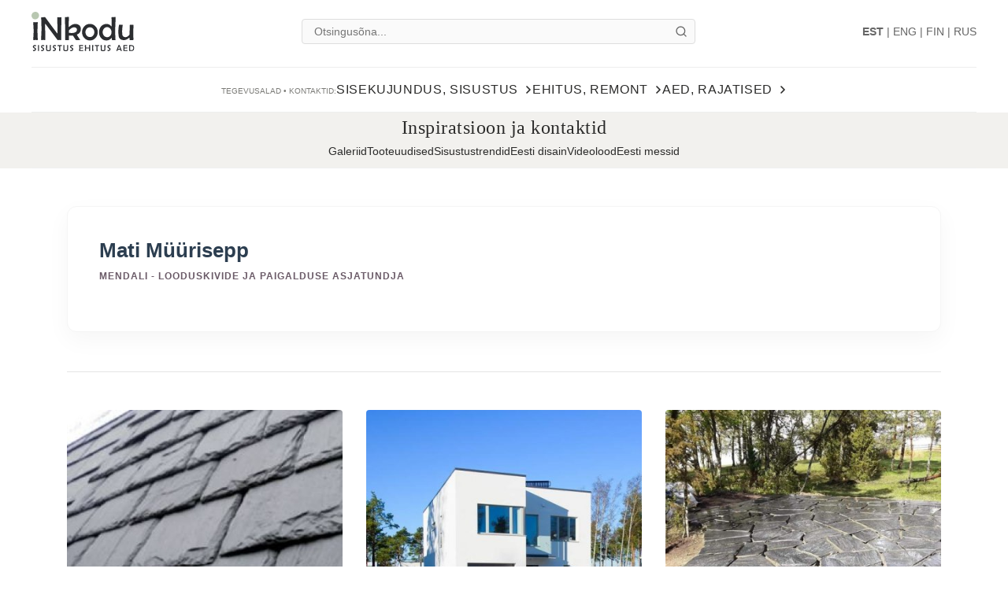

--- FILE ---
content_type: text/html; charset=UTF-8
request_url: https://www.inkodu.ee/expert/mati-muurisepp/283
body_size: 13702
content:
<!DOCTYPE html>
<html lang="et">
<head>
    <meta charset="utf-8">
    <meta name="viewport" content="width=device-width, initial-scale=1">
    
    <title>Sisustuse, ehituse, aiakujunduse uudised ja ettevõtted</title>
    <meta name="description" content="Teemaveeb Inkodu.ee / Pro-Stuudio - sisekujundus, sisustus, ehitus, remont, aiakujundus. Ekspertide nõuanded, tooteuudised ja toote- ning teenusepakkujate konta">
    <meta name="keywords" content="eritellimusmööbel, sisekujundajad, sisustus, valgustid, kardinad, tapeedid, mööblpoed, Eesti disain, ehitus, remont, ekspertide nõuanded, pro-stuudio, pro stuudio, prostuudio">
    
    <!-- Open Graph / Facebook -->
    <meta property="og:site_name" content="inkodu.ee">
    <meta property="og:type" content="website">
    <meta property="og:url" content="https://www.inkodu.ee/expert/mati-muurisepp/283">
    <meta property="og:title" content="Sisustuse, ehituse, aiakujunduse uudised ja ettevõtted">
    <meta property="og:description" content="Teemaveeb Inkodu.ee / Pro-Stuudio - sisekujundus, sisustus, ehitus, remont, aiakujundus. Ekspertide nõuanded, tooteuudised ja toote- ning teenusepakkujate konta">
    <meta property="og:image" content="https://www.inkodu.ee/kujundus/inkodu_logo.jpg">
    
    <!-- Canonical & Hreflang -->
    <link rel="canonical" href="https://www.inkodu.ee/expert/mati-muurisepp/283">
        <link rel="alternate" hreflang="et" href="https://www.inkodu.ee/expert/mati-muurisepp/283">
            <link rel="alternate" hreflang="x-default" href="https://www.inkodu.ee/expert/mati-muurisepp/283">
        
    <!-- Favicons -->
    <link rel="icon" type="image/png" sizes="32x32" href="/kujundus/fav/inkodu-fav-32x32.png">
    <link rel="icon" type="image/png" sizes="192x192" href="/kujundus/fav/inkodu-fav-192x192.png">
    <link rel="apple-touch-icon" href="/kujundus/fav/apple-touch-icon.png">
    <link rel="shortcut icon" sizes="196x196" href="/kujundus/fav/inkodu-fav-192x192.png">
    
    <!-- Google Analytics -->
    <script async src="https://www.googletagmanager.com/gtag/js?id=UA-975486-8"></script>
    <script>
      window.dataLayer = window.dataLayer || [];
      function gtag(){dataLayer.push(arguments);}
      gtag('js', new Date());
      gtag('config', 'UA-975486-8');
    </script>

    <link rel="preconnect" href="https://cdn.jsdelivr.net">
    <link rel="preconnect" href="https://fonts.googleapis.com">
    <link rel="preconnect" href="https://fonts.gstatic.com" crossorigin>
    <link href="https://fonts.googleapis.com/css2?family=Montserrat:wght@300;400;500;600&family=Playfair+Display:ital,wght@0,400;0,500;1,400&display=swap" rel="stylesheet" media="print" onload="this.media='all'">
    <noscript>
        <link href="https://fonts.googleapis.com/css2?family=Montserrat:wght@300;400;500;600&family=Playfair+Display:ital,wght@0,400;0,500;1,400&display=swap" rel="stylesheet">
    </noscript>
    
        
    <!-- Bootstrap CSS -->
    <link rel="stylesheet" href="https://cdn.jsdelivr.net/npm/bootstrap@4.6.2/dist/css/bootstrap.min.css" integrity="sha384-xOolHFLEh07PJGoPkLv1IbcEPTNtaed2xpHsD9ESMhqIYd0nLMwNLD69Npy4HI+N" crossorigin="anonymous">

    <!-- Inkodu CSS -->
    <link rel="stylesheet" href="/inkodu.css?v=1769804456">
    
    <!-- Structured Data (JSON-LD) -->
    <script type="application/ld+json">
    [{"@context":"https://schema.org","@type":"BreadcrumbList","itemListElement":[{"@type":"ListItem","position":1,"name":"Avaleht","item":"https://www.inkodu.ee/"}]},{"@context":"https://schema.org","@type":"Organization","name":"Inkodu.ee","url":"https://www.inkodu.ee","logo":"https://www.inkodu.ee/kujundus/inkodu_logo.jpg","email":"info@inkodu.ee","sameAs":["https://www.facebook.com/inkodu","https://www.instagram.com/inkodu/","https://www.linkedin.com/company/inkodu-ee","https://twitter.com/INkodu","https://www.youtube.com/channel/UChZsSd7wcZm6hcHRksg5eHQ"]},{"@context":"https://schema.org","@type":"WebSite","url":"https://www.inkodu.ee/","potentialAction":{"@type":"SearchAction","target":"https://www.inkodu.ee/otsi/{search_term_string}","query-input":"required name=search_term_string"}}]    </script>
    
    <style>
        @media (max-width: 900px) {
            .info-bar .slogan {
                font-size: 14px;
            }
        }
    </style>
</head>
<body>

    <header class="site-header">
        <div class="header-main">
            <div class="logo"><a href="/"><img src="/images/logo.svg" alt="INkodu"></a></div>
            <div class="search-bar">
                <input type="text" id="header-search" placeholder="Otsingusõna...">
                <button class="search-bar-btn" id="search-btn" aria-label="Otsi">
                    <svg xmlns="http://www.w3.org/2000/svg" width="16" height="16" viewBox="0 0 24 24" fill="none" stroke="currentColor" stroke-width="2" stroke-linecap="round" stroke-linejoin="round"><circle cx="11" cy="11" r="8"></circle><line x1="21" y1="21" x2="16.65" y2="16.65"></line></svg>
                </button>
                <script>
                    function doSearch(inputId) {
                        var input = document.getElementById(inputId);
                        if (!input) return;
                        var term = input.value.trim();
                        if (term) {
                            var slug = term.toLowerCase();
                            var map = {
                                'ä': 'a', 'ö': 'o', 'ü': 'u', 'õ': 'o', 'š': 's', 'ž': 'z'
                            };
                            // Asendame tühikud sidekriipsudega
                            slug = slug.replace(/\s+/g, '-');
                            slug = slug.replace(/[äöüõšž]/g, function(m) { return map[m]; });
                            slug = slug.replace(/[^a-z0-9\-]/g, '');
                            slug = slug.replace(/-+/g, '-');
                            
                            var finalTerm = slug.length > 0 ? slug : term;
                            var targetUrl = '/otsi/' + encodeURIComponent(finalTerm);
                            
                            // Kui slug erineb originaalist (nt täpitähed või tühikud), salvestame seose taustal
                            if (finalTerm !== term.toLowerCase()) {
                                var saveUrl = '/index.php?ajax=1&action=save_search_slug&slug=' + encodeURIComponent(finalTerm) + '&orig=' + encodeURIComponent(term);
                                // Kasutame fetchi ja ootame vastust (või suuname kohe, kui fetch on aeglane/ei toimi)
                                fetch(saveUrl).then(function() {
                                    window.location.href = targetUrl;
                                }).catch(function() {
                                    window.location.href = targetUrl;
                                });
                            } else {
                                window.location.href = targetUrl;
                            }
                        }
                    }

                    document.getElementById('header-search').addEventListener('keypress', function (e) {
                        if (e.key === 'Enter') doSearch('header-search');
                    });
                    
                    document.getElementById('search-btn').addEventListener('click', function() { doSearch('header-search'); });

                    // Mobile search listeners (ootame, kuni DOM on laetud, sest elemendid asuvad koodis hiljem)
                    document.addEventListener('DOMContentLoaded', function() {
                        var mobInput = document.getElementById('mobile-search-input');
                        if(mobInput) {
                            mobInput.addEventListener('keypress', function (e) {
                                if (e.key === 'Enter') doSearch('mobile-search-input');
                            });
                        }
                        var mobBtn = document.getElementById('mobile-search-btn');
                        if(mobBtn) {
                            mobBtn.addEventListener('click', function() { doSearch('mobile-search-input'); });
                        }

                        // Mobile Menu Icon Toggle (Hamburger <-> X)
                        const navUl = document.querySelector('.site-header nav > ul');
                        const menuToggle = document.querySelector('.menu-toggle');
                        
                        if (navUl && menuToggle) {
                            const observer = new MutationObserver(function(mutations) {
                                mutations.forEach(function(mutation) {
                                    if (mutation.attributeName === 'class') {
                                        if (navUl.classList.contains('active')) {
                                            menuToggle.innerHTML = '&#10005;'; // Suur X (Heavy Multiplication X)
                                            menuToggle.setAttribute('aria-label', 'Sulge menüü');
                                        } else {
                                            menuToggle.innerHTML = '&#9776;'; // Hamburger
                                            menuToggle.setAttribute('aria-label', 'Ava menüü');
                                        }
                                    }
                                });
                            });
                            observer.observe(navUl, { attributes: true });
                        }
                    });
                </script>
            </div>
            <div class="header-actions">
                <div class="lang-selector"><a href="/expert/mati-muurisepp" style="font-weight:bold;">EST</a> | <a href="/eng/expert/mati-muurisepp">ENG</a> | <a href="/fin/expert/mati-muurisepp">FIN</a> | <a href="/rus/expert/mati-muurisepp">RUS</a></div>
                <button class="menu-toggle" aria-expanded="false" aria-label="Ava menüü">☰</button>
            </div>
        </div>
        
                    <nav aria-label="Peamenüü" itemscope itemtype="https://schema.org/SiteNavigationElement">
                <ul>
                    <!-- Mobile Language (Hidden on Desktop) -->
                    <li class="mobile-nav-element lang-item">
                        <div class="mobile-lang-selector"><a href="/expert/mati-muurisepp" style="font-weight:bold;">EST</a> | <a href="/eng/expert/mati-muurisepp">ENG</a> | <a href="/fin/expert/mati-muurisepp">FIN</a> | <a href="/rus/expert/mati-muurisepp">RUS</a></div>
                    </li>
                    <!-- Mobile Search (Hidden on Desktop) -->
                    <li class="mobile-nav-element search-item">
                        <div class="mobile-search-bar">
                            <input type="text" id="mobile-search-input" placeholder="Otsingusõna...">
                            <button id="mobile-search-btn" aria-label="Otsi">
                                <svg xmlns="http://www.w3.org/2000/svg" width="20" height="20" viewBox="0 0 24 24" fill="none" stroke="currentColor" stroke-width="2" stroke-linecap="round" stroke-linejoin="round"><circle cx="11" cy="11" r="8"></circle><line x1="21" y1="21" x2="16.65" y2="16.65"></line></svg>
                            </button>
                        </div>
                    </li>
                    <li class="nav-special">
                        <p>Tegevusalad • kontaktid:</p>
                    </li>
                                        <li>
                        <a href="/sisustusartiklid" class="nav-h1" itemprop="url">
                            <span itemprop="name">Sisekujundus, sisustus</span>
                            <svg class="dropdown-arrow" width="10" height="6" viewBox="0 0 10 6" fill="none" xmlns="http://www.w3.org/2000/svg">
                                <path d="M1 1L5 5L9 1" stroke="currentColor" stroke-width="1.5" stroke-linecap="round" stroke-linejoin="round"/>
                            </svg>
                        </a>
                        <div class="dropdown" style="border-top-color: #6b5b68; --dropdown-accent: #6b5b68;">
                            <div class="row w-100 m-0">
                                <!-- VASAK POOL (Lingid) - 3/4 laiusest -->
                                <div class="col-lg-9 p-0 pr-4">
                                    <ul class="dropdown-links cols-3">
                                        <li><div class="nav-h2">Arhitektuur, sisekujundus</div><a href="/sisekujundajad-sisearhitektid-sisearhitektuuriburood/590" class="nav-h3">sisekujundajad, sisearhitektid, sisearhitektuuribürood</a><a href="/sisekujundusprojektide-galeriid/682" class="nav-h3">sisekujundusprojektide galeriid</a><a href="/sisustus-ja-sisekujundusideede/664" class="nav-h3">sisustus- ja sisekujundusideede</a></li><li><div class="nav-h2">Aknakatted, kardinad, kangad</div><a href="/kangaste-muuk-kangapoed-sisustuskangad/591" class="nav-h3">kangaste müük, kangapoed, sisustuskangad</a><a href="/kardinasalongid-kardinate-omblus/572" class="nav-h3">kardinasalongid, kardinate õmblus</a><a href="/rulood-voldikkardinad-markiisid/637" class="nav-h3">rulood, voldikkardinad, markiisid</a><a href="/valmiskardinad/638" class="nav-h3">valmiskardinad</a></li><li><div class="nav-h2">Eritellimusmööbel</div><a href="/eritellimusmoobli-joonised-moobli-disain/650" class="nav-h3">eritellimusmööbli joonised, mööbli disain</a><a href="/eritellimusmoobli-valmistajad/518" class="nav-h3">eritellimusmööbli valmistajad</a><a href="/garderoobikapp-eritellimusel/512" class="nav-h3">garderoobikapp eritellimusel</a><a href="/koogimoobel-eritellimusel-moodulkoogid/663" class="nav-h3">köögimööbel eritellimusel, moodulköögid</a><a href="/mooblifurnituurid-moobliplaadid/573" class="nav-h3">mööblifurnituurid, mööbliplaadid</a><a href="/pehme-moobel-eritellimusel/537" class="nav-h3">pehme mööbel eritellimusel</a><a href="/vannitoamoobel-eritellimusel/670" class="nav-h3">vannitoamööbel eritellimusel</a></li><li><div class="nav-h2">Eesti disain / toode</div><a href="/kodumaine-valmismoobel-valgustid-viimistlustooted/630" class="nav-h3">kodumaine valmismööbel, valgustid, viimistlustooted</a></li><li><div class="nav-h2">Feng shui </div><a href="/feng-shui-sise-ja-aiakujunduses/634" class="nav-h3">feng shui sise- ja aiakujunduses</a></li><li><div class="nav-h2">Kodutehnika, kodumasinad</div><a href="/kesktolmuimejad-tsentraaltolmuimejad/629" class="nav-h3">kesktolmuimejad, tsentraaltolmuimejad</a><a href="/koogitehnika-muujad/525" class="nav-h3">köögitehnika müüjad</a><a href="/pesumasinad-ja-pesukuivatid/612" class="nav-h3">pesumasinad ja pesukuivatid</a><a href="/robottolmuimejad-kasitolmuimejad/667" class="nav-h3">robottolmuimejad, käsitolmuimejad</a><a href="/televiisorid-audiotehnika-videotehnika/526" class="nav-h3">televiisorid, audiotehnika, videotehnika</a></li><li><div class="nav-h2">Mööbel, sisustus</div><a href="/diivanid-tugitooli/541" class="nav-h3">diivanid, tugitooli </a><a href="/elutoamoobel/522" class="nav-h3">elutoamööbel</a><a href="/esikumoobel/643" class="nav-h3">esikumööbel</a><a href="/kontorimoobel/523" class="nav-h3">kontorimööbel</a><a href="/lastemoobel/597" class="nav-h3">lastemööbel</a><a href="/madratsid/624" class="nav-h3">madratsid</a><a href="/magamistoamoobel/659" class="nav-h3">magamistoamööbel</a><a href="/mooblipoed-mooblisalongid/571" class="nav-h3">mööblipoed, mööblisalongid</a><a href="/sisustussalongid-sisustuspoed/549" class="nav-h3">sisustussalongid, sisustuspoed</a><a href="/soogitoamoobel/521" class="nav-h3">söögitoamööbel</a><a href="/valimoobel/524" class="nav-h3">välimööbel</a><a href="/vannitoamoobel/564" class="nav-h3">vannitoamööbel</a></li><li><div class="nav-h2">Mööbli remont, viimistlusvahendid</div><a href="/moobliolid-mooblivarvid/632" class="nav-h3">mööbliõlid, mööblivärvid</a><a href="/pehme-moobli-restaureerimine/519" class="nav-h3">pehme mööbli restaureerimine</a></li><li><div class="nav-h2">Sisustuselemendid, tarvikud, kodutekstiilid</div><a href="/koogitarvikud-lauanoud-soogiriistad/595" class="nav-h3">köögitarvikud, lauanõud, söögiriistad</a><a href="/kuunlad-kasitookuunlad/594" class="nav-h3">küünlad, käsitööküünlad</a><a href="/lauamatid-laudlinad-ratid-pleedid/529" class="nav-h3">lauamatid, laudlinad, rätid, pleedid</a><a href="/sisustuselemendid-sisustusaksessuaarid/532" class="nav-h3">sisustuselemendid, sisustusaksessuaarid</a><a href="/toataimed-ja-lilled/545" class="nav-h3">toataimed ja -lilled</a><a href="/vaipad/528" class="nav-h3">vaipad</a><a href="/villatooted-nahatooted/556" class="nav-h3">villatooted, nahatooted</a><a href="/voodipesu-padjad-tekid/596" class="nav-h3">voodipesu, padjad, tekid</a></li><li><div class="nav-h2">Tapeedid, seinakatted, puitpaneelid</div><a href="/dekoorliistud-seinale-ja-porandale-laekarniisid-laerosetid/661" class="nav-h3">dekoorliistud seinale ja põrandale, laekarniisid, laerosetid</a><a href="/dekoratiivsed-seinapaneelid/654" class="nav-h3">dekoratiivsed seinapaneelid</a><a href="/sisustuskiled/568" class="nav-h3">sisustuskiled</a><a href="/tapeedisalongid-tapeedipoed/566" class="nav-h3">tapeedisalongid, tapeedipoed</a></li><li><div class="nav-h2">Põrandad, liistud</div><a href="/porandakattematerjalide-muuk-viimistlusvahendid/567" class="nav-h3">põrandakattematerjalide müük, viimistlusvahendid</a><a href="/porandaliistud-ukseliistud/617" class="nav-h3">põrandaliistud, ukseliistud</a></li><li><div class="nav-h2">Plaadid, värvid, krohvid</div><a href="/keraamilised-plaadid/515" class="nav-h3">keraamilised plaadid</a><a href="/savikrohv-lubikrohv/686" class="nav-h3">savikrohv, lubikrohv</a><a href="/varvide-muuk-varvipoed/514" class="nav-h3">värvide müük, värvipoed</a></li><li><div class="nav-h2">Puhastus, hooldus</div><a href="/kehahooldusvahendid-ruumilohnastajad/540" class="nav-h3">kehahooldusvahendid, ruumilõhnastajad</a><a href="/puhastusvahendid/562" class="nav-h3">puhastusvahendid</a></li><li><div class="nav-h2">Sanitaartehnika, -keraamika ja -tarvikud</div><a href="/dusinurgad-dusiseinad-dusid/548" class="nav-h3">dušinurgad, dušiseinad, dušid</a><a href="/segistid/539" class="nav-h3">segistid</a><a href="/valamud-vannid-wc-potid/536" class="nav-h3">valamud, vannid, wc-potid</a><a href="/vannitoatarvikud/688" class="nav-h3">vannitoatarvikud</a></li><li><div class="nav-h2">Valgustus, elektrikaubad</div><a href="/pistikupesad-lulitid/613" class="nav-h3">pistikupesad, lülitid</a><a href="/valgustite-muuk-valgustite-salongid/580" class="nav-h3">valgustite müük, valgustite salongid</a></li><li><div class="nav-h2">Varakindlustus</div><a href="/kodukindlustus/606" class="nav-h3">kodukindlustus</a></li><li><div class="nav-h2">Veepuhastusseadmed</div><a href="/veefiltrid-filterkannud-veepuhastusseadmed/626" class="nav-h3">veefiltrid, filterkannud, veepuhastusseadmed</a></li>                                    </ul>
                                </div>

                                <!-- PAREM POOL (Artikkel / Pilt) - 1/4 laiusest -->
                                <div class="col-lg-3 p-0 pl-4 border-left d-flex flex-column">
                                    <a href="kuidas-oigesti-sisustada-avalik-wc-pegu-professionaalsed-lahendused-eri-tuupi-objektidele/10760" class="nav-article-card" style="width: 100%; margin: 0;"><div class="mb-2 text-uppercase text-center" style="font-family: 'Neue Haas Grotesk', 'Helvetica Neue', Inter, Arial, sans-serif; font-size: 10px; color: #7A7A76; line-height: 1; font-weight: 400;">VIIMANE UUS ARTIKKEL</div><img src="https://www.inkodu.ee/c_pildid/artiklid/6464/clipboard_01-31-2026_01-400px.jpg" alt="Kuidas õigesti sisustada avalik WC: PEGU professionaalsed lahendused eri tüüpi objektidele"><span class="nav-article-title">Kuidas õigesti sisustada avalik WC: PEGU professionaalsed lahendused eri tüüpi objektidele</span></a><a href="/sisustusartiklid" class="nav-cat-btn" style="background-color: #6b5b68; color: #fff;"><h3><span>ARTIKLID</span>Sisekujundus, sisustus</h3><span class="arrow">&rarr;</span></a><div class="mt-4 text-center"><div class="mb-3 text-uppercase" style="font-family: 'Neue Haas Grotesk', 'Helvetica Neue', Inter, Arial, sans-serif; font-size: 10px; color: #7A7A76; line-height: 1; font-weight: 400;">TEEMADE KIIRVALIK</div><div class="d-flex flex-wrap justify-content-center"><a href="/kook" class="btn btn-sm btn-outline-secondary mr-2 mb-2" style="padding: 4px 10px; font-size: 14px; border-radius: 4px;">Köögid</a><a href="/vannituba" class="btn btn-sm btn-outline-secondary mr-2 mb-2" style="padding: 4px 10px; font-size: 14px; border-radius: 4px;">Vannitoad</a><a href="/lastetuba" class="btn btn-sm btn-outline-secondary mr-2 mb-2" style="padding: 4px 10px; font-size: 14px; border-radius: 4px;">Lastetoad</a><a href="/varvitrendid" class="btn btn-sm btn-outline-secondary mr-2 mb-2" style="padding: 4px 10px; font-size: 14px; border-radius: 4px;">Värvi- ja sisustustrendid</a><a href="/tooted" class="btn btn-sm btn-outline-secondary mr-2 mb-2" style="padding: 4px 10px; font-size: 14px; border-radius: 4px;">Tooteuudised</a><a href="/galeriid/kook" class="btn btn-sm btn-outline-secondary mr-2 mb-2" style="padding: 4px 10px; font-size: 14px; border-radius: 4px;">Galeriid</a></div>                                </div>
                            </div>
                        </div>
                    </li>
                                        <li>
                        <a href="/ehitusuudised" class="nav-h1" itemprop="url">
                            <span itemprop="name">Ehitus, remont</span>
                            <svg class="dropdown-arrow" width="10" height="6" viewBox="0 0 10 6" fill="none" xmlns="http://www.w3.org/2000/svg">
                                <path d="M1 1L5 5L9 1" stroke="currentColor" stroke-width="1.5" stroke-linecap="round" stroke-linejoin="round"/>
                            </svg>
                        </a>
                        <div class="dropdown" style="border-top-color: #F2F1EE; --dropdown-accent: #F2F1EE;">
                            <div class="row w-100 m-0">
                                <!-- VASAK POOL (Lingid) - 3/4 laiusest -->
                                <div class="col-lg-9 p-0 pr-4">
                                    <ul class="dropdown-links cols-3">
                                        <li><div class="nav-h2">Ehitustööd, materjalid, katused, fassaadid, järelvalve </div><a href="/ehitusekspertiisid-kasutusloa-taotlemine/589" class="nav-h3">ehitusekspertiisid, kasutusloa taotlemine</a><a href="/ehitusfirmad-uldehitustood/550" class="nav-h3">ehitusfirmad, üldehitustööd</a><a href="/ehitusjarelvalve-kinnisvara-ostueelne-hinnang/593" class="nav-h3">ehitusjärelvalve, kinnisvara ostueelne hinnang</a><a href="/ehituskivid-muuriplokid-muurisegud/675" class="nav-h3">ehituskivid, müüriplokid, müürisegud</a><a href="/ehituspoed-ehitus-ja-viimistlusmaterjalide-muuk/544" class="nav-h3">ehituspoed, ehitus- ja viimistlusmaterjalide müük</a><a href="/elektritood-elektrikaubad/543" class="nav-h3">elektritööd, elektrikaubad</a><a href="/fassaadimaterjalid-fassaaditood/582" class="nav-h3">fassaadimaterjalid, fassaaditööd</a><a href="/katusetood-katusekatted-tarvikud/583" class="nav-h3">katusetööd, katusekatted, tarvikud</a><a href="/kesktolmuimeja-susteemide-ehitus/609" class="nav-h3">kesktolmuimeja süsteemide ehitus</a><a href="/kinnisvaraarendused-uued-korterid/657" class="nav-h3">kinnisvaraarendused, uued korterid</a><a href="/kivimajad-kivimaja-ehitus/641" class="nav-h3">kivimajad, kivimaja ehitus</a><a href="/looduskivide-muuk/592" class="nav-h3">looduskivide müük</a><a href="/maakeldri-ehitus-moodul-maakeldrid/658" class="nav-h3">maakeldri ehitus,  moodul maakeldrid</a><a href="/maalritood-plaatimine/574" class="nav-h3">maalritööd, plaatimine</a><a href="/majaprojektid-moodulmajad/551" class="nav-h3">majaprojektid, moodulmajad</a><a href="/metallitood-metalltooted-eritellimusel/577" class="nav-h3">metallitööd, metalltooted eritellimusel</a><a href="/muraisolatsioon-heliisolatsioon/608" class="nav-h3">müraisolatsioon, heliisolatsioon</a><a href="/nutikodu-lahendused-tark-maja/511" class="nav-h3">nutikodu lahendused, tark maja</a><a href="/palkmajade-ehitus-puitmajad-ehitus/640" class="nav-h3">palkmajade ehitus, puitmajad ehitus</a><a href="/pohumajad-pohuplaadid/666" class="nav-h3">põhumajad, põhuplaadid</a><a href="/puitmaterjal-puitlauad-puitspoonid/619" class="nav-h3">puitmaterjal, puitlauad, puitspoonid</a><a href="/pulbervarmise-teenus/602" class="nav-h3">pulbervärmise teenus</a><a href="/remonditood-sanitaarremont-paigaldustood/581" class="nav-h3">remonditööd, sanitaarremont, paigaldustööd</a><a href="/soojustustood-soojustusmaterjalid/576" class="nav-h3">soojustustööd, soojustusmaterjalid</a><a href="/tuletokkevahendid-koduohutustooted/620" class="nav-h3">tuletõkkevahendid, koduohutustooted</a><a href="/veevargitooted-veepumbad-veeboilerid-puhastusseadmed/631" class="nav-h3">veevärgitooted, veepumbad, veeboilerid, puhastusseadmed</a></li><li><div class="nav-h2">Uksed, aknad, lingid, lukud</div><a href="/aknad-katuseaknad/554" class="nav-h3">aknad, katuseaknad</a><a href="/garaaziuksed/578" class="nav-h3">garaažiuksed</a><a href="/klaasuksed-terrassiklaasid-klaasitood/558" class="nav-h3">klaasuksed, terrassiklaasid, klaasitööd</a><a href="/nutikile-paigaldamine-klaasile/534" class="nav-h3">nutikile paigaldamine klaasile</a><a href="/siseuksed-valisuksed/553" class="nav-h3">siseuksed, välisuksed</a><a href="/ukselingid-ja-hinged-aknalingid-ja-hinged/618" class="nav-h3">ukselingid ja -hinged, aknalingid ja -hinged</a><a href="/ukselukud-fonolukud-votmed/533" class="nav-h3">ukselukud, fonolukud, võtmed </a><a href="/vaheseinad-voldikuksed-ruumijagajad/555" class="nav-h3">vaheseinad, voldikuksed, ruumijagajad</a></li><li><div class="nav-h2">Geodeesia</div><a href="/maamoodutood-geoalused/575" class="nav-h3">maamõõdutööd, geoalused </a></li><li><div class="nav-h2">Küttesüsteemid, -seadmed, ventilatsioon</div><a href="/kuttesusteemi-ehitus/527" class="nav-h3">küttesüsteemi ehitus</a><a href="/kuttesusteemi-hooldus-korstnapuhkijad/685" class="nav-h3">küttesüsteemi hooldus, korstnapühkijad</a><a href="/paikesepaneelid/678" class="nav-h3">päikesepaneelid</a><a href="/pellet-puitbrikett-kuttepuud/623" class="nav-h3">pellet, puitbrikett, küttepuud</a><a href="/pliidid-ahjud-kaminad-sudamikud/684" class="nav-h3">pliidid, ahjud, kaminad, südamikud</a><a href="/porandakute/677" class="nav-h3">põrandaküte</a><a href="/pottsepad-pottsepatood/601" class="nav-h3">pottsepad, pottsepatööd</a><a href="/radiaatorid/672" class="nav-h3">radiaatorid</a><a href="/soojuspumbad/679" class="nav-h3">soojuspumbad</a><a href="/ventilatsioonitood-ventilatsiooniseadmed/673" class="nav-h3">ventilatsioonitööd, ventilatsiooniseadmed</a></li><li><div class="nav-h2">Saunad, kümblustünnid, seadmed</div><a href="/elektrikerised-puukerised-saunaahjud/516" class="nav-h3">elektrikerised, puukerised, saunaahjud</a><a href="/kumblustunnid/605" class="nav-h3">kümblustünnid</a><a href="/sauna-ehitusmaterjalid-saunapuit/565" class="nav-h3">sauna ehitusmaterjalid, saunapuit</a><a href="/sauna-hooldusvahendid/517" class="nav-h3">sauna hooldusvahendid</a><a href="/saunamaja-ehitus-leiliruumi-ehitus/642" class="nav-h3">saunamaja ehitus, leiliruumi ehitus</a><a href="/saunatarvete-poed/671" class="nav-h3">saunatarvete poed</a><a href="/valmissaunad/520" class="nav-h3">valmissaunad</a></li><li><div class="nav-h2">Trepid</div><a href="/trepid-trepiastmed-trepimademeplaadid/603" class="nav-h3">trepid, trepiastmed, trepimademeplaadid</a></li>                                    </ul>
                                </div>

                                <!-- PAREM POOL (Artikkel / Pilt) - 1/4 laiusest -->
                                <div class="col-lg-3 p-0 pl-4 border-left d-flex flex-column">
                                    <a href="koduostjate-trendid-2025-aastal-vahem-ruutmeetreid-rohkem-kvaliteeti/10716" class="nav-article-card" style="width: 100%; margin: 0;"><div class="mb-2 text-uppercase text-center" style="font-family: 'Neue Haas Grotesk', 'Helvetica Neue', Inter, Arial, sans-serif; font-size: 10px; color: #7A7A76; line-height: 1; font-weight: 400;">VIIMANE UUS ARTIKKEL</div><img src="https://www.inkodu.ee/c_pildid/artiklid/6423/illustreeriv-foto-uued-korterid-tallinnas-400px.png" alt="Koduostjate trendid 2025. aastal: vähem ruutmeetreid, rohkem kvaliteeti"><span class="nav-article-title">Koduostjate trendid 2025. aastal: vähem ruutmeetreid, rohkem kvaliteeti</span></a><a href="/ehitusuudised" class="nav-cat-btn" style="background-color: #F2F1EE; color: #333;"><h3><span>ARTIKLID</span>Ehitus, remont</h3><span class="arrow">&rarr;</span></a>                                </div>
                            </div>
                        </div>
                    </li>
                                        <li>
                        <a href="/aed-haljastus" class="nav-h1" itemprop="url">
                            <span itemprop="name">Aed, rajatised</span>
                            <svg class="dropdown-arrow" width="10" height="6" viewBox="0 0 10 6" fill="none" xmlns="http://www.w3.org/2000/svg">
                                <path d="M1 1L5 5L9 1" stroke="currentColor" stroke-width="1.5" stroke-linecap="round" stroke-linejoin="round"/>
                            </svg>
                        </a>
                        <div class="dropdown" style="border-top-color: #B8C7B1; --dropdown-accent: #B8C7B1;">
                            <div class="row w-100 m-0">
                                <!-- VASAK POOL (Lingid) - 3/4 laiusest -->
                                <div class="col-lg-9 p-0 pr-4">
                                    <ul class="dropdown-links cols-3">
                                        <li><div class="nav-h2">Aiakujundus, haljastus, taimede müük</div><a href="/aiakujundajad-aiakujundus-haljastustood/535" class="nav-h3">aiakujundajad, aiakujundus, haljastustööd</a><a href="/aiavalgustuse-planeerimine-valisvalgustid/645" class="nav-h3">aiavalgustuse planeerimine, välisvalgustid</a><a href="/pusililled-puud-poosad-marjad/689" class="nav-h3">püsililled, puud, põõsad, marjad</a><a href="/puukoolid-aianduskeskused/547" class="nav-h3">puukoolid, aianduskeskused</a></li><li><div class="nav-h2">Aiaehitised, aiatooted, tööriistad</div><a href="/aiamajad-valikoogid-valikaimlad/683" class="nav-h3">aiamajad, väliköögid, välikäimlad</a><a href="/aiatehnika-tooriistad-tarvikud/563" class="nav-h3">aiatehnika, -tööriistad, -tarvikud</a><a href="/grillid-pitsaahjud-suitsuahjud/656" class="nav-h3">grillid, pitsaahjud, suitsuahjud</a><a href="/kasvuhooned/628" class="nav-h3">kasvuhooned</a><a href="/peotelgid-pvc-hallid-paikesevarjud/646" class="nav-h3">peotelgid, PVC hallid, päikesevarjud</a></li><li><div class="nav-h2">Piirdeaiad</div><a href="/piirdeaia-ehitus-varavaautomaatika-paigaldus/546" class="nav-h3">piirdeaia ehitus, väravaautomaatika paigaldus</a></li><li><div class="nav-h2">Muld, multš, kompost</div><a href="/mulla-muuk-turba-muuk-komposti-muuk/614" class="nav-h3">mulla müük, turba müük, komposti müük</a><a href="/multsi-muuk/579" class="nav-h3">multši müük</a></li><li><div class="nav-h2">Terrass</div><a href="/terrassi-ehitamine-terrassilauad-terrassiolid/627" class="nav-h3">terrassi ehitamine, terrassilauad, terrassiõlid</a><a href="/terrassi-varikatus-talveaed/665" class="nav-h3">terrassi varikatus, talveaed</a></li><li><div class="nav-h2">Lipud, mastid, vimplid</div><a href="/lipud-lipumastid/615" class="nav-h3">lipud, lipumastid</a></li><li><div class="nav-h2">Sillutised ja müürid</div><a href="/konniteekivide-muuk-ja-paigaldus-muurikivid/616" class="nav-h3">kõnniteekivide müük ja paigaldus, müürikivid</a></li>                                    </ul>
                                </div>

                                <!-- PAREM POOL (Artikkel / Pilt) - 1/4 laiusest -->
                                <div class="col-lg-3 p-0 pl-4 border-left d-flex flex-column">
                                    <div class="dropdown-image"><img src="https://images.unsplash.com/photo-1585320806297-9794b3e4eeae?ixlib=rb-4.0.3&auto=format&fit=crop&w=200&q=80" alt="Aed, rajatised"></div><a href="/aed-haljastus" class="nav-cat-btn" style="background-color: #B8C7B1; color: #fff;"><h3><span>ARTIKLID</span>Aed, rajatised</h3><span class="arrow">&rarr;</span></a>                                </div>
                            </div>
                        </div>
                    </li>
                                        
                    <!-- Mobile Article Section Buttons -->
                                        <li class="mobile-nav-element mobile-only" style="padding: 6px 0 !important; border: none !important;">
                        <a href="/sisustusartiklid" style="display: block; padding: 12px 15px; background-color: #6b5b68; color: #fff; border-radius: 4px; text-align: center; font-weight: 600; text-transform: uppercase; font-size: 14px; text-decoration: none;">Sisekujundus, sisustus</a>
                    </li>
                                        <li class="mobile-nav-element mobile-only" style="padding: 6px 0 !important; border: none !important;">
                        <a href="/ehitusuudised" style="display: block; padding: 12px 15px; background-color: #F2F1EE; color: #333; border-radius: 4px; text-align: center; font-weight: 600; text-transform: uppercase; font-size: 14px; text-decoration: none;">Ehitus, remont, kinnisvara</a>
                    </li>
                                        <li class="mobile-nav-element mobile-only" style="padding: 6px 0 !important; border: none !important;">
                        <a href="/aed-haljastus" style="display: block; padding: 12px 15px; background-color: #B8C7B1; color: #fff; border-radius: 4px; text-align: center; font-weight: 600; text-transform: uppercase; font-size: 14px; text-decoration: none;">Aed, rajatised</a>
                    </li>
                    
                    <!-- Mobile Secondary Links Heading -->
                    <li class="nav-special mobile-only" style="margin-top: 40px !important; border-bottom: none !important;">
                        <p>Teemarubriigid:</p>
                    </li>

                    <!-- Mobile Secondary Links (Hidden on Desktop) -->
                                        <li class="mobile-nav-element mobile-only">
                        <a href="/galeriid/kook" style="display: block; padding: 10px 0;">Galeriid</a>
                    </li>
                                        <li class="mobile-nav-element mobile-only">
                        <a href="/tooted" style="display: block; padding: 10px 0;">Tooteuudised</a>
                    </li>
                                        <li class="mobile-nav-element mobile-only">
                        <a href="/varvitrendid" style="display: block; padding: 10px 0;">Sisustustrendid</a>
                    </li>
                                        <li class="mobile-nav-element mobile-only">
                        <a href="/eestitoode" style="display: block; padding: 10px 0;">Eesti disain</a>
                    </li>
                                        <li class="mobile-nav-element mobile-only">
                        <a href="/#" style="display: block; padding: 10px 0;">Videolood</a>
                    </li>
                                        <li class="mobile-nav-element mobile-only">
                        <a href="/messid" style="display: block; padding: 10px 0;">Eesti messid</a>
                    </li>
                                    </ul>
            </nav>
    </header>

    <div class="info-bar" style="background-color: #F2F1EE;">
        <div class="slogan">Inspiratsioon ja kontaktid</div>
        <nav class="secondary-nav" aria-label="Lisamenüü">
            <ul>
                <li><a href="/galeriid/kook">Galeriid</a></li><li><a href="/tooted">Tooteuudised</a></li><li><a href="/varvitrendid">Sisustustrendid</a></li><li><a href="/eestitoode">Eesti disain</a></li><li><a href="/#">Videolood</a></li><li><a href="/messid">Eesti messid</a></li>            </ul>
        </nav>
    </div><main id="main-content">
<div class="container mt-5">
    <!-- AUTORI PROFIIL -->
    <div class="expert-profile">
        <div class="d-flex flex-column flex-md-row align-items-center align-items-md-start">
                        
            <div class="flex-grow-1 text-center text-md-left">
                <h1 class="mb-2">Mati Müürisepp</h1>
                
                                    <p class="expert-job">Mendali - looduskivide ja paigalduse asjatundja</p>
                                
                            </div>
        </div>
    </div>

    <hr class="my-5">

    <!-- ARTIKLID -->
            <div class="simple-article-grid">
                            <div class="simple-article-item">
                    <a href="/kiltkivist-katuse-fassaadi-ja-muurikattekivid/10355">
                        <img src="https://www.inkodu.ee/c_pildid/artiklid/6098/kiltkivi-riverstone-monatana-400px.jpg" alt="Kiltkivist katuse-, fassaadi- ja müürikattekivid" loading="lazy">
                        <h3>Kiltkivist katuse-, fassaadi- ja müürikattekivid</h3>                                                    <p>Juba aastasadu on kiltkivi kui looduslik materjal olnud kasutusel kogu maailmas. Kiltkivist katuseki...</p>
                                            </a>
                </div>
                            <div class="simple-article-item">
                    <a href="/lammi-ehitusplokid-on-madala-energiakuluga-majade-ehitamiseks/7844">
                        <img src="https://www.inkodu.ee/c_pildid/artiklid/238/111300786-400px.jpg" alt="LAMMI ehitusplokid on madala energiakuluga majade ehitamiseks" loading="lazy">
                        <h3>LAMMI ehitusplokid on madala energiakuluga majade ehitamiseks</h3>                                                    <p>Lammi ehitusplokkide tehniline lahendus välistab ehituslikud vead ega lase kunagi tekkida külmasilda...</p>
                                            </a>
                </div>
                            <div class="simple-article-item">
                    <a href="/looduskivide-paigaldamise-opetus/7354">
                        <img src="https://www.inkodu.ee/c_pildid/artiklid/4828/looduskivide-paigaldamine-400px.jpg" alt="Looduskivide paigaldamise õpetus" loading="lazy">
                        <h3>Looduskivide paigaldamise õpetus</h3>                                                    <p>Looduskivide paigaldus. Õpetus isetegijale. Looduskivid tuleb enne pai­galdust kindlasti pesta ja al...</p>
                                            </a>
                </div>
                            <div class="simple-article-item">
                    <a href="/kivist-radiaatorid-ei-kuivata-ohku-ega-tee-mura/3861">
                        <img src="https://www.inkodu.ee/c_pildid/artiklid/1334/mendali-kivi-radiaator-400px.jpg" alt="Kivist radiaatorid ei kuivata õhku ega tee müra" loading="lazy">
                        <h3>Kivist radiaatorid ei kuivata õhku ega tee müra</h3>                                                    <p>Üha suurenev nõudlus looduslike materjalide järgi meie interjöörides on meid inspireerinud looma kii...</p>
                                            </a>
                </div>
                            <div class="simple-article-item">
                    <a href="/millist-looduskivi-eelistada/2624">
                        <img src="https://www.inkodu.ee/c_pildid/artiklid/51/687949056-400px.jpg" alt="Millist looduskivi eelistada?" loading="lazy">
                        <h3>Millist looduskivi eelistada?</h3>                                                    <p>Millist looduskivi eelistada väli- ja sisetingimustes?...</p>
                                            </a>
                </div>
                    </div>
    </div></main>
<footer class="mt-5 border-top" style="background-color: #B8C7B1; color: #fff; padding-top: 80px; padding-bottom: 80px;">
    <div class="container text-center">
        
        <div class="row justify-content-center mb-0">
            <div class="col-md-8">
                <a href="https://www.inkodu.ee/kontakt/" class="text-uppercase font-weight-bold text-white" style="font-size: 1.1rem; letter-spacing: 1px;">Meist - Teenused - Kontakt</a>
            </div>
        </div>
        
        <div class="row justify-content-center mb-3">
            <div class="col-md-10" style="color: rgba(255,255,255,0.8); font-size: 15px;">
                Inkodu.ee | Pro-Stuudio OÜ  <br>Sõpruse pst 151a, 13417 Tallinn<br>Telefon: +372 655 0877<br>E-post: info[at]inkodu.ee<br><br>Kõik õigused kaitstud - Inkodu.ee®. Loata info kasutamine ei ole lubatud!            </div>
        </div>
        
        <div class="social-icons d-flex justify-content-center">
            <a href="https://www.facebook.com/inkodu" target="_blank" rel="nofollow noopener" class="social-icon" aria-label="Facebook">
                <svg xmlns="http://www.w3.org/2000/svg" width="28" height="28" fill="currentColor" viewBox="0 0 16 16"><path d="M16 8.049c0-4.446-3.582-8.05-8-8.05C3.58 0-.002 3.603-.002 8.05c0 4.017 2.926 7.347 6.75 7.951v-5.625h-2.03V8.05H6.75V6.275c0-2.017 1.195-3.131 3.022-3.131.876 0 1.791.157 1.791.157v1.98h-1.009c-.993 0-1.303.621-1.303 1.258v1.51h2.218l-.354 2.326H9.25V16c3.824-.604 6.75-3.934 6.75-7.951z"/></svg>
            </a>
            <a href="https://www.linkedin.com/company/inkodu-ee" target="_blank" rel="nofollow noopener" class="social-icon" aria-label="LinkedIn">
                <svg xmlns="http://www.w3.org/2000/svg" width="28" height="28" fill="currentColor" viewBox="0 0 16 16"><path d="M0 1.146C0 .513.526 0 1.175 0h13.65C15.474 0 16 .513 16 1.146v13.708c0 .633-.526 1.146-1.175 1.146H1.175C.526 16 0 15.487 0 14.854V1.146zm4.943 12.248V6.169H2.542v7.225h2.401zm-1.2-8.212c.837 0 1.358-.554 1.358-1.248-.015-.709-.52-1.248-1.342-1.248-.822 0-1.359.54-1.359 1.248 0 .694.521 1.248 1.327 1.248h.016zm4.908 8.212V9.359c0-.216.016-.432.08-.586.173-.431.568-.878 1.232-.878.869 0 1.216.662 1.216 1.634v3.865h2.401V9.25c0-2.22-1.184-3.252-2.764-3.252-1.274 0-1.845.7-2.165 1.193v.025h-.016a5.54 5.54 0 0 1 .016-.025V6.169h-2.4c.03.678 0 7.225 0 7.225h2.4z"/></svg>
            </a>
            <a href="https://www.instagram.com/inkodu/" target="_blank" rel="nofollow noopener" class="social-icon" aria-label="Instagram">
                <svg xmlns="http://www.w3.org/2000/svg" width="28" height="28" fill="currentColor" viewBox="0 0 16 16"><path d="M8 0C5.829 0 5.556.01 4.703.048 3.85.088 3.269.222 2.76.42a3.917 3.917 0 0 0-1.417.923A3.927 3.927 0 0 0 .42 2.76C.222 3.268.087 3.85.048 4.7.01 5.555 0 5.827 0 8.001c0 2.172.01 2.444.048 3.297.04.852.174 1.433.372 1.942.205.526.478.972.923 1.417.444.445.89.719 1.416.923.51.198 1.09.333 1.942.372C5.555 15.99 5.827 16 8 16s2.444-.01 3.298-.048c.851-.04 1.434-.174 1.943-.372a3.916 3.916 0 0 0 1.416-.923c.445-.445.718-.891.923-1.417.197-.509.332-1.09.372-1.942C15.99 10.445 16 10.173 16 8s-.01-2.445-.048-3.299c-.04-.851-.175-1.433-.372-1.941a3.926 3.926 0 0 0-.923-1.417A3.911 3.911 0 0 0 13.24.42c-.51-.198-1.092-.333-1.943-.372C10.443.01 10.172 0 7.998 0h.003zm-.717 1.442h.718c2.136 0 2.389.007 3.232.046.78.035 1.204.166 1.486.275.373.145.64.319.92.599.28.28.453.546.598.92.11.281.24.705.275 1.485.039.843.047 1.096.047 3.231s-.008 2.389-.047 3.232c-.035.78-.166 1.203-.275 1.485a2.47 2.47 0 0 1-.599.919c-.28.28-.546.453-.92.598-.28.11-.704.24-1.485.276-.843.038-1.096.047-3.232.047s-2.39-.009-3.233-.047c-.78-.036-1.203-.166-1.485-.276a2.478 2.478 0 0 1-.92-.598 2.48 2.48 0 0 1-.6-.92c-.109-.281-.24-.705-.275-1.485-.038-.843-.046-1.096-.046-3.233 0-2.136.008-2.388.046-3.231.036-.78.166-1.204.276-1.486.145-.373.319-.64.599-.92.28-.28.546-.453.92-.598.282-.11.705-.24 1.485-.276.738-.034 1.024-.044 2.515-.045v.002zm4.988 1.328a.96.96 0 1 0 0 1.92.96.96 0 0 0 0-1.92zm-4.27 1.122a4.109 4.109 0 1 0 0 8.217 4.109 4.109 0 0 0 0-8.217zm0 1.441a2.667 2.667 0 1 1 0 5.334 2.667 2.667 0 0 1 0-5.334z"/></svg>
            </a>
            <a href="https://g.page/Inkodu" target="_blank" rel="nofollow noopener" class="social-icon" aria-label="Google">
                <svg xmlns="http://www.w3.org/2000/svg" width="28" height="28" fill="currentColor" viewBox="0 0 16 16"><path d="M15.545 6.558a9.42 9.42 0 0 1 .139 1.626c0 2.434-.87 4.492-2.384 5.885h.002C11.978 15.292 10.158 16 8 16A8 8 0 1 1 8 0a7.689 7.689 0 0 1 5.352 2.082l-2.284 2.284A4.347 4.347 0 0 0 8 3.166c-2.087 0-3.86 1.408-4.492 3.304a4.792 4.792 0 0 0 0 3.063h.003c.635 1.893 2.405 3.301 4.492 3.301 1.078 0 2.004-.276 2.722-.764h-.003a3.702 3.702 0 0 0 1.599-2.431H8v-3.08h7.545z"/></svg>
            </a>
            <a href="https://twitter.com/INkodu" target="_blank" rel="nofollow noopener" class="social-icon" aria-label="Twitter">
                <svg xmlns="http://www.w3.org/2000/svg" width="28" height="28" fill="currentColor" viewBox="0 0 16 16"><path d="M12.6.75h2.454l-5.36 6.142L16 15.25h-4.937l-3.867-5.07-4.425 5.07H.316l5.733-6.57L0 .75h5.063l3.495 4.633L12.601.75Zm-.86 13.028h1.36L4.323 2.145H2.865l8.875 11.633Z"/></svg>
            </a>
            <a href="https://www.youtube.com/channel/UChZsSd7wcZm6hcHRksg5eHQ" target="_blank" rel="nofollow noopener" class="social-icon" aria-label="YouTube">
                <svg xmlns="http://www.w3.org/2000/svg" width="28" height="28" fill="currentColor" viewBox="0 0 16 16"><path d="M8.051 1.999h.089c.822.003 4.987.033 6.11.335a2.01 2.01 0 0 1 1.415 1.42c.101.38.172.883.22 1.402l.01.104.022.26.008.104c.065.914.073 1.77.074 1.957v.075c-.001.194-.01 1.108-.082 2.06l-.008.105-.009.104c-.05.572-.124 1.14-.235 1.558a2.007 2.007 0 0 1-1.415 1.42c-1.16.312-5.569.334-6.18.335h-.142c-.309 0-1.587-.006-2.927-.052l-.17-.006-.087-.004-.171-.007-.171-.007c-1.11-.049-2.167-.128-2.654-.26a2.007 2.007 0 0 1-1.415-1.419c-.111-.417-.185-.986-.235-1.558L.09 9.82l-.008-.104A31.4 31.4 0 0 1 0 7.68v-.123c.002-.215.01-.958.064-1.778l.007-.103.003-.052.008-.104.022-.26.01-.104c.048-.519.119-1.023.22-1.402a2.007 2.007 0 0 1 1.415-1.42c.487-.13 1.544-.21 2.654-.26l.17-.007.172-.006.086-.003.171-.007A99.788 99.788 0 0 1 7.858 2h.193zM6.4 5.209v4.818l4.157-2.408L6.4 5.209z"/></svg>
            </a>
        </div>
        
        <!-- SEO Sitelinks (Peamised rubriigid) -->
        <div class="row justify-content-center mt-4">
            <div class="col-12">
                                <ul class="list-inline mb-0 footer-sitelinks">
                                        <li class="list-inline-item mx-3">
                        <a href="https://www.inkodu.ee/sisustusartiklid" class="text-white text-uppercase" style="font-size: 12px; font-weight: 400; letter-spacing: 0.8px; text-decoration: none; opacity: 0.5; transition: opacity 0.2s;">Sisekujundus, sisustus</a>
                    </li>
                                        <li class="list-inline-item mx-3">
                        <a href="https://www.inkodu.ee/ehitusuudised" class="text-white text-uppercase" style="font-size: 12px; font-weight: 400; letter-spacing: 0.8px; text-decoration: none; opacity: 0.5; transition: opacity 0.2s;">Ehitus, remont, kinnisvara</a>
                    </li>
                                        <li class="list-inline-item mx-3">
                        <a href="https://www.inkodu.ee/aed-haljastus" class="text-white text-uppercase" style="font-size: 12px; font-weight: 400; letter-spacing: 0.8px; text-decoration: none; opacity: 0.5; transition: opacity 0.2s;">Aed, rajatised</a>
                    </li>
                                        <!-- Kontakt link on eraldi allpool, aga lisame siia ka nimekirja lõppu visuaalseks tervikuks või jätame eraldi -->
                </ul>
                <style>
                    .footer-sitelinks a:hover { opacity: 1 !important; text-decoration: none !important; }
                    @media (max-width: 768px) { .footer-sitelinks li { display: block; margin-bottom: 10px; } }
                </style>
            </div>
        </div>
        
        <div class="row justify-content-center mt-3">
            <div class="d-flex justify-content-center align-items-center" style="gap: 5px;">
                <img src="/images/elephant_3.svg" alt="inkodu elevant 1" width="34" height="34" style="filter: brightness(0) invert(1);">
                <img src="/images/elephant_3.svg" alt="inkodu elevant 2" width="34" height="34" style="filter: brightness(0) invert(1); transform: scaleX(-1);">
            </div>
        </div>
    </div>
</footer>

<style>
    .social-icon { margin: 0 8px; display: inline-block; transition: transform 0.2s ease, opacity 0.2s ease; color: #fff; }
    .social-icon svg { width: 28px; height: 28px; }
    .social-icon:hover { transform: translateY(-3px); opacity: 0.8; color: #fff; }
</style>

    <script>
        // Menüü avamine/sulgemine klikiga (lisaks hoverile)
        const menuItems = document.querySelectorAll('nav > ul > li');

        menuItems.forEach(item => {
            if (item.querySelector('.dropdown')) item.classList.add('has-dropdown');

            // 1. Kui liigun hiirega uue menüü peale, sulge teised (mis olid klikiga avatud)
            item.addEventListener('mouseenter', () => {
                if (window.innerWidth > 900) { // Ainult arvutis
                    menuItems.forEach(other => {
                        if (other !== item) other.classList.remove('open');
                    });
                }
            });

            // 2. Klikkides: desktopil sulge teised ja lülita praegust, mobiilis lase mitu avatud olla
            if (item.querySelector('.dropdown')) {
                item.querySelector('a').addEventListener('click', function(e) {
                    e.preventDefault();
                    // Kui brauseri laius > 900px (desktop), sulgeme teised menüüd
                    // Sulgeme kõik teised menüüd alati, et vältida mitme avatud alammenüü kattumist
                    menuItems.forEach(other => {
                        if (other !== item) other.classList.remove('open');
                    });
                    // Lülitame praeguse menüü
                    item.classList.toggle('open');
                    // Kui mobiilivaade, kerime klikitud menüü algusse, et teised peamenüüd jääksid ligipääsetavaks
                    if (window.innerWidth <= 900) {
                        item.scrollIntoView({ behavior: 'smooth', block: 'start' });
                    }
                });
            }
        });

        // Setup menu panel control, backdrop and accessible toggle
        const navUl = document.querySelector('nav ul');
        const toggleBtn = document.querySelector('.menu-toggle');

        function openMenu() {
            navUl.classList.add('active');
            toggleBtn.setAttribute('aria-expanded','true');
            let backdrop = document.querySelector('.menu-backdrop');
            if (!backdrop) {
                backdrop = document.createElement('div');
                backdrop.className = 'menu-backdrop';
                document.body.appendChild(backdrop);
                backdrop.addEventListener('click', closeMenu);
            }
            requestAnimationFrame(()=> backdrop.classList.add('visible'));
        }
        function closeMenu() {
            navUl.classList.remove('active');
            toggleBtn.setAttribute('aria-expanded','false');
            const backdrop = document.querySelector('.menu-backdrop');
            if (backdrop) {
                backdrop.classList.remove('visible');
                setTimeout(()=> { if (backdrop.parentNode) backdrop.parentNode.removeChild(backdrop); }, 250);
            }
            menuItems.forEach(item => item.classList.remove('open'));
        }

        // Wire toggle button
        toggleBtn.addEventListener('click', function() {
            if (navUl.classList.contains('active')) closeMenu(); else openMenu();
        });
        toggleBtn.addEventListener('keydown', function(e) {
            if (e.key === 'Enter' || e.key === ' ') { e.preventDefault(); toggleBtn.click(); }
        });

        // Sulge menüüd, kui klikitakse väljaspool (desktop ja mobile)
        document.addEventListener('click', function(e) {
            const insideNav = !!e.target.closest('nav');
            const isToggle = !!e.target.closest('.menu-toggle');

            if (!insideNav && !isToggle) {
                // Close any open submenus
                menuItems.forEach(item => item.classList.remove('open'));

                // If menu panel is open, close it
                if (navUl.classList.contains('active')) {
                    closeMenu();
                }
            }
        });
    </script>
</body>
</html>

--- FILE ---
content_type: text/css
request_url: https://www.inkodu.ee/inkodu.css?v=1769804456
body_size: 10173
content:
* { margin: 0; padding: 0; box-sizing: border-box; font-family: "Neue Haas Grotesk","Helvetica Neue",Inter,Arial,sans-serif; }
body { background-color: #ffffff; color: #333; line-height: 1.6; }
a { text-decoration: none; color: inherit; }

/* Header */
.site-header {
    background: white;
    padding: 15px 40px 0 40px;
    box-shadow: none;
    position: relative;
    z-index: 9999; /* Raised so menu panel sits above everything */
}
.logo { font-size: 28px; font-weight: 600; color: #000; letter-spacing: 1px; }
.logo img { height: 50px; width: auto; display: block; max-width: 100%; object-fit: contain; }
.logo span { color: #999; font-weight: normal; }
.header-main { display: flex; justify-content: space-between; align-items: center; margin: 0 auto 20px auto; max-width: 1200px; width: 100%; }
.header-actions { display: flex; align-items: center; gap: 15px; flex-shrink: 0; }
.search-bar { flex: 1; margin: 0 60px; max-width: 500px; position: relative; }
.search-bar input {
    width: 100%; padding: 4px 40px 4px 15px; border: 1px solid #ddd; border-radius: 4px; font-size: 14px;
    background-color: #fafafa;
}
.search-bar input:focus {
    outline: none;
    border: 1px solid #666;
}
.search-bar-btn {
    position: absolute;
    right: 5px;
    top: 50%;
    transform: translateY(-50%);
    background: transparent;
    border: none;
    cursor: pointer;
    padding: 5px;
    color: #666;
    display: flex;
    align-items: center;
    justify-content: center;
    transition: color 0.2s;
}
.search-bar-btn:hover { color: #333; }
.search-bar-btn svg { width: 16px; height: 16px; stroke: currentColor; stroke-width: 2; fill: none; }
.lang-selector { font-size: 14px; color: #666; white-space: nowrap; font-weight: 500; }
.icons { display: flex; gap: 25px; font-size: 14px; }
.icons i { margin-right: 5px; }

/* Navigation */
nav {
    background: white;
    padding: 0 40px; /* Eemaldame vertikaalse paddingu, et li elemendid ulatuksid ääreni */
    border-top: 1px solid #eee;
    border-bottom: 1px solid #eee;
}
/* Eemaldame päises olevalt menüült tausta ja äärised */
.header-main nav {
    padding: 0;
    border: none;
}
nav ul {
    list-style: none;
    display: flex;
    justify-content: center;
    align-items: stretch; /* Venitame elemendid täiskõrgusesse, et hover töötaks paremini */
    font-weight: 500;
    text-transform: uppercase;
    font-size: clamp(16px, 2vw, 22px);
    gap: 85px;
    position: relative;
    max-width: 1200px;
    width: 100%;
    margin: 0 auto;
}
nav > ul > li {
    position: static; /* Vajalik täislaiuses dropdowni jaoks */
    padding: 15px 0; /* Lisame paddingu siia, et hiir ei kaoks menüü ja sisu vahelt */
    display: flex; align-items: center;
}
nav > ul > li > a:hover {
    text-decoration: none;
}

/* Peamenüü lingid (Nav H1) */
.nav-h1 {
    font-family: "Neue Haas Grotesk", "Helvetica Neue", Inter, Arial, sans-serif;
    font-size: 16px;
    font-weight: 400;
    letter-spacing: 0.04em;
    text-transform: uppercase;
    color: #2B2B2A;
    line-height: 1;
    display: flex;
    align-items: center;
}
nav ul li a:hover, nav ul li.open > .nav-h1 {
    color: #2B2B2A;
}

/* Eraldiseisev nav element (Tegevusala | kontaktid) */
.nav-special {
    display: flex;
    align-items: center;
    position: relative;
    top: 10px; /* Nihutab elementi alla ilma menüüriba kõrgust muutmata */
}
.nav-special p {
    font-family: "Neue Haas Grotesk", "Helvetica Neue", Inter, Arial, sans-serif;
    font-size: 10px;
    color: #7A7A76;
    text-transform: uppercase;
    line-height: 1;
    margin-top: 0;
}

/* Menüü nooleke */
.dropdown-arrow {
    margin-left: 8px;
    transition: transform 0.3s ease;
    transform: rotate(-90deg);
}
nav ul li:hover .dropdown-arrow,
nav ul li.open .dropdown-arrow {
    transform: rotate(0deg);
}

/* Dropdown Menu (Multimenüü) */
.dropdown {
    display: none;
    position: absolute;
    top: 100%;
    left: 0;
    width: 100%;
    background: white;
    padding: 20px;
    box-shadow: 0 10px 20px rgba(0,0,0,0.1);
    gap: 20px;
    z-index: 9998;
    border-top: 3px solid #6b5b68;
    margin-top: -1px; /* Katab navi alumise ääre, et ei tekiks auku */
    text-align: left;
    max-height: 80vh; /* Piirame kõrgust desktopil */
    overflow-y: auto; /* Lisame kerimisriba, kui sisu on palju */
}
/* Desktop-only overlay behavior */
@media (min-width: 901px) {
    nav ul li:hover .dropdown, nav ul li.open .dropdown { 
        display: flex; 
        align-items: flex-start; /* Joondame sisu üles */
    }
}

.dropdown-links {
    flex: 3;
    list-style: none;
    padding: 0;
    margin: 0;
    font-size: 13px; /* Resetime fondi suuruse, et ei päriks peamenüü suurt fonti */
}

/* Dünaamiline paigutus veergudega */
.dropdown-links:not(.layout-static) {
    display: block;
    column-count: 5; /* Vaikimisi */
    column-gap: 25px;
}
.dropdown-links.cols-3:not(.layout-static) { column-count: 3; }
.dropdown-links.cols-4:not(.layout-static) { column-count: 4; }

/* Staatiline paigutus gridiga */
.dropdown-links.layout-static {
    display: grid;
    gap: 0px 25px; /* Vahe ainult tulpade vahel */
}
.dropdown-links.layout-static.cols-2 { grid-template-columns: repeat(2, 1fr); }

nav .dropdown-links li {
    break-inside: avoid;
    display: inline-block; /* Aitab hoida gruppi koos veergudes */
    width: 100%;
    margin-bottom: 5px; /* Vahe gruppide vahel */
    vertical-align: top;
    padding: 0 !important; /* Eemaldame nav ul li päritud paddingu (15px) jõuga */
}
/* 4-veerulise paigutuse puhul lubame sisu poolitamist, et täita veerud */
/* 3- ja 4-veerulise paigutuse puhul lubame sisu poolitamist, et täita veerud ühtlasemalt */
.dropdown-links.cols-3 li,
.dropdown-links.cols-4 li {
    display: block;
    break-inside: auto;
}

.dropdown-image {
    flex: 1;
    display: flex;
    align-items: center;
    justify-content: center;
}
.dropdown-image img {
    max-width: 100%;
    border-radius: 4px;
}
/* Navigatsiooni artiklikaart */
.nav-article-card {
    display: block;
    width: 75%;
    margin: 0 auto;
    text-decoration: none;
    color: inherit;
    position: relative;
}
.nav-article-card img {
    width: 100%;
    height: auto;
    aspect-ratio: 3/2;
    object-fit: cover;
    border-radius: 4px;
    margin-bottom: 0;
    box-shadow: 0 2px 5px rgba(0,0,0,0.1);
    display: block;
}
.nav-article-title {
    display: block;
    font-family: "Neue Haas Grotesk", "Helvetica Neue", Inter, Arial, sans-serif;
    font-size: 14px;
    font-weight: 600;
    line-height: 1.3;
    color: #333;
    position: absolute;
    bottom: 0;
    left: 0;
    width: 100%;
    background: rgba(255, 255, 255, 0.85);
    padding: 10px;
    border-bottom-left-radius: 4px;
    border-bottom-right-radius: 4px;
}
.nav-article-card:hover .nav-article-title {
    color: #000;
    text-decoration: none;
    background: rgba(255, 255, 255, 0.95);
}

/* Alammenüü pealkiri (Nav H2) */
.nav-h2 {
    font-family: "Neue Haas Grotesk", "Helvetica Neue", Inter, Arial, sans-serif;
    font-size: 16px;
    font-weight: 700;
    text-transform: uppercase;
    color: #2B2B2A;
    margin-top: 0; /* Eemaldame margin-top, kuna li margin-bottom teeb töö */
    margin-bottom: 5px;
    break-after: avoid; /* Hoiab pealkirja koos järgneva sisuga */
}
/* Eemaldame esimeselt pealkirjalt ülemise vahe, et see oleks kastiga tasa */
.dropdown-links > li:first-child .nav-h2 { margin-top: 0; }

/* Alammenüü link (Nav H3) */
.nav-h3 {
    font-family: "Neue Haas Grotesk", "Helvetica Neue", Inter, Arial, sans-serif;
    text-transform: none;
    font-size: 16px;
    color: #2B2B2A;
    padding: 0 0 0 15px;
    margin: 0;
    display: block;
    font-weight: 400;
    line-height: 1.4;
    position: relative;
}
.nav-h3:hover { color: #000; padding-left: 5px; transition: 0.2s; text-decoration: none; }
.nav-h3::before {
    content: "";
    position: absolute;
    left: 0;
    top: 9px;
    width: 5px;
    height: 5px;
    border-radius: 50%;
    background: #C9D6C3;
}
.nav-h3:hover { color: #000; padding-left: 20px; transition: 0.2s; text-decoration: none; }

/* Slogan & Secondary Nav (Info Bar) */
.info-bar {
    display: flex;
    flex-direction: column;
    justify-content: center;
    align-items: center;
    gap: 0px;
    padding: 0px 40px 0px 40px;
    background-color: #fff;
    border-bottom: none;
}
.info-bar::after {
    content: "";
    display: block;
    width: 100%;
    max-width: 1280px;
    height: 1px;
    background-color: #f0f0f0;
    margin-top: 10px;
}
.slogan {
    font-family: "Canela", serif;
    font-size: 24px;
    color: #2B2B2A;
    letter-spacing: 0.5px;
}
.info-bar nav { padding: 0; border: none; background: transparent; }
.info-bar nav ul {
    gap: 20px;
    font-size: 14px;
    text-transform: none; /* Eristub peamenüüst (pole trükitähed) */
    color: #2B2B2A;
}
.info-bar nav ul li {
    padding: 0; /* Eemaldame paddingu, et slogan oleks lähemal */
}
.info-bar nav ul a:hover { text-decoration: none; }

/* Hero Section */
.hero {
    background: #F2F1EE;
    padding: 30px 40px;
    text-align: center;
    position: relative;
}
.hero h1 { font-family: "Canela", "Tiempos Headline", Georgia, serif; font-size: 48px; margin: 20px 0; color: #2c3e50; font-weight: 400; line-height: 1.1; }
.hero h2 { font-family: "Canela", "Tiempos Headline", Georgia, serif; font-size: 40px; margin: 20px 0; color: #2c3e50; font-weight: 400; }
.hero p { font-size: 18px; color: #7f8c8d; margin-bottom: 30px; }
.benefits { font-size: 14px; color: #95a5a6; margin-bottom: 40px; }
.benefits span { margin: 0 20px; }

.hero-content {
    display: flex;
    justify-content: space-between;
    align-items: center;
    max-width: 1200px;
    margin: 0 auto;
    gap: 40px;
}
.promo {
    display: flex;
    flex-direction: column;
    align-items: flex-start; /* Joondab kõik elemendid vaikimisi vasakule */
    flex: 0 0 35%; /* Teeme tekstikasti kitsamaks (35% laiusest) */
    z-index: 2; /* Et tekst jääks vajadusel pildi peale */
    padding-left: 50px;
}
.promo .subtitle {
    font-family: "Neue Haas Grotesk", "Helvetica Neue", Inter, Arial, sans-serif;
    font-size: 14px;
    color: #6b5b68;
    font-weight: 500;
    align-self: center;
    margin-top: 30px;
    margin-bottom: 0;
}
.promo h2 {
    font-family: "Canela", "Tiempos Headline", Georgia, serif;
    font-size: 30px;
    margin-bottom: 35px;
    color: #2B2B2A;
    line-height: 1.1;
    text-align: left;
    align-self: flex-start;
}
.promo .sale {
    font-size: 14px;
    font-weight: 600;
    color: #333;
    letter-spacing: 2px;
    margin-bottom: 20px;
}
.promo .btn {
    align-self: center; /* Muuda siit nupu asukohta: flex-start (vasak), center (keskel), flex-end (parem) */
}
.btn {
    background: #6b5b68;
    color: white;
    padding: 10px 30px;
    font-weight: 500;
    border-radius: 4px;
    display: inline-block;
    text-transform: uppercase;
    letter-spacing: 1px;
    font-size: 12px;
}
/* Fix for Bootstrap buttons overridden by .btn */
.btn.btn-outline-secondary {
    background: transparent;
    color: #6c757d;
    border: 1px solid #6c757d;
}
.btn.btn-outline-secondary:hover {
    background: #6c757d;
    color: white;
}
.hero-image {
    flex: 1;
    text-align: right;
    position: relative;
}
.hero-image img {
    width: 90%; /* Teeme pildi veidi väiksemaks, et kõrgus ei läheks liiga suureks */
    max-width: none;
    margin-right: 50px;
    margin-top: 30px; /* Nihutame veidi üles */
    margin-bottom: -100px; /* Nihutame veidi alla */
    border-radius: 8px;
    box-shadow: 0 20px 40px rgba(0,0,0,0.15);
    aspect-ratio: 3/2;
    object-fit: cover;
}

/* Small Promos */
.small-promos {
    display: grid;
    grid-template-columns: repeat(3, 1fr);
    gap: 30px;
    margin: 180px auto 100px auto;
    max-width: 1200px;
}
.small-promo {
    background: white;
    padding: 30px;
    text-align: center;
    border-radius: 8px;
    box-shadow: 0 5px 15px rgba(0,0,0,0.05);
    width: 100%;
    display: flex;
    flex-direction: column;
    height: 100%;
}
.small-promo a {
    display: flex;
    flex-direction: column;
    height: 100%;
    color: inherit;
}
.small-promo img {
    width: 100%;
    height: 220px; /* Fikseeritud kõrgus */
    object-fit: cover; /* Kärbib pildi proportsionaalselt */
    border-radius: 8px;
    margin-bottom: 20px;
}
.small-promo h3 {
    min-height: 81px; /* Reserveerime ruumi 3 rea jaoks */
    margin-bottom: 15px;
    display: -webkit-box;
    -webkit-line-clamp: 3; /* Piirame teksti max 3 reaga */
    -webkit-box-orient: vertical;
    overflow: hidden;
}

/* --- MODERN COMPANY CARD --- */
.company-card {
    display: flex;
    font-family: "Canela", "Tiempos Headline", Georgia, serif;
    background: #fff;
    border-radius: 8px;
    box-shadow: 0 2px 10px rgba(0,0,0,0.05);
    padding: 25px;
    margin-bottom: 20px;
    transition: transform 0.3s ease, box-shadow 0.3s ease;
    align-items: center;
    gap: 25px;
    border: 1px solid #f0f0f0;
}
.company-card:hover {
    transform: translateY(-3px);
    box-shadow: 0 10px 25px rgba(0,0,0,0.1);
}
.company-card-logo {
    flex: 0 0 200px;
    display: flex;
    justify-content: center;
    align-items: center;
}
.company-card-logo img {
    width: auto;
    max-width: 100%;
    max-height: 150px;
    object-fit: contain;
}
.company-card-logo img[src$=".svg"], .company-card-logo img[src$=".SVG"] {
    width: 100%;
}
.company-logo-fallback {
    width: 80px;
    height: 80px;
    background: #f5f5f5;
    border-radius: 50%;
    display: flex;
    align-items: center;
    justify-content: center;
    font-size: 32px;
    font-weight: 700;
    color: #ccc;
    text-decoration: none;
}
.company-card-content {
    flex: 1;
}
.company-card-title {
    font-size: 23px;
    font-weight: 500;
    margin-bottom: 10px;
    color: #2B2B2A;
    margin-top: 0;
    font-family: "Canela", "Tiempos Headline", Georgia, serif !important;
    font-style: normal;
}
.company-card-title a {
    color: inherit;
    text-decoration: none;
    font-family: inherit;
}
.company-card-desc {
    font-size: 15px;
    color: #666;
    margin-bottom: 15px;
    line-height: 1.5;
    font-family: "Canela", "Tiempos Headline", Georgia, serif;
}
.company-card-contacts {
    display: flex;
    flex-wrap: wrap;
    gap: 5px 15px; /* 5px vertikaalne vahe, 15px horisontaalne */
    font-size: 13px;
    color: #555;
}
.company-card-contacts a {
    color: #4E4E4A;
    font-weight: 600;
    text-decoration: underline;
    text-decoration-color: #B8C7B1;
    text-underline-offset: 2px;
    transition: font-size 0.2s ease;
}
.company-card-contacts a:hover {
    font-size: calc(1em + 1px);
}
.c-contact-item {
    display: flex;
    align-items: center;
    gap: 6px;
}
.c-icon {
    font-size: 14px;
    opacity: 0.7;
}
.company-card-action {
    flex: 0 0 auto;
}
.btn-view-profile {
    display: inline-block;
    padding: 8px 20px;
    background-color: transparent;
    border: 1px solid #6b5b68;
    color: #6b5b68;
    border-radius: 20px;
    font-size: 13px;
    font-weight: 500;
    transition: all 0.3s;
    text-decoration: none;
    white-space: nowrap;
}
.btn-view-profile:hover {
    background-color: #6b5b68;
    color: #fff;
    text-decoration: none;
}

/* Sidebar Articles (Right Column) */
.sidebar-article-card {
    margin-bottom: 20px;
    padding-bottom: 20px;
    border-bottom: 1px solid #f0f0f0;
}
.sidebar-article-card:last-child {
    border-bottom: none;
    margin-bottom: 0;
    padding-bottom: 0;
}
.sidebar-article-link {
    display: flex;
    gap: 15px;
    text-decoration: none;
    color: inherit;
    align-items: flex-start;
}
.sidebar-article-link:hover {
    text-decoration: none;
}
.sidebar-article-image {
    flex: 0 0 110px;
    width: 110px;
    height: 75px;
    border-radius: 4px;
    overflow: hidden;
    position: relative;
}
.sidebar-article-image img {
    width: 100%;
    height: 100%;
    object-fit: cover;
    transition: transform 0.3s ease;
}
.sidebar-article-link:hover .sidebar-article-image img {
    transform: scale(1.05);
}
.sidebar-article-content {
    flex: 1;
}
.sidebar-article-title {
    font-size: 14px;
    font-weight: 600;
    line-height: 1.35;
    margin: 0 0 5px 0;
    color: #333;
    transition: color 0.2s;
    font-family: "Canela", "Tiempos Headline", Georgia, serif;
}
.sidebar-article-link:hover .sidebar-article-title {
    color: #6b5b68;
}
.sidebar-article-desc {
    font-size: 12px;
    color: #777;
    line-height: 1.4;
    margin: 0;
    display: -webkit-box;
    -webkit-line-clamp: 2;
    -webkit-box-orient: vertical;
    overflow: hidden;
}

/* Article List Card (Modern style for lists) */
.article-list-card {
    background: #fff;
    border: 1px solid #f0f0f0;
    border-radius: 8px;
    margin-bottom: 15px;
    transition: all 0.3s ease;
    overflow: hidden;
}
.article-list-card:hover {
    box-shadow: 0 5px 15px rgba(0,0,0,0.08);
    transform: translateY(-2px);
    border-color: transparent;
}
.article-list-link {
    display: flex;
    align-items: flex-start;
    padding: 25px;
    padding: 15px;
    position: relative;
    color: inherit;
    text-decoration: none;
}
.article-list-link::after {
    content: "";
    display: table;
    clear: both;
}
.article-list-link:hover { text-decoration: none; color: inherit; }

.article-list-image {
    flex: 0 0 130px;
    width: 130px;
    height: 130px;
    height: 90px;
    margin-right: 20px;
    margin-bottom: 0;
    border-radius: 6px;
    overflow: hidden;
}
.article-list-image img {
    width: 100%;
    height: 100%;
    object-fit: cover;
    transition: transform 0.3s ease;
}
.article-list-card:hover .article-list-image img {
    transform: scale(1.05);
}

.article-list-content {
    flex: 1;
    min-width: 0;
    padding-right: 30px;
}
.article-list-content h3, .article-list-content .article-card-title {
    font-size: 17px;
    font-weight: 400;
    margin: 0 0 15px 0;
    color: #2B2B2A;
    line-height: 1.3;
    font-family: "Canela", "Tiempos Headline", Georgia, serif;
}
.article-list-content p {
    font-size: 13px;
    color: #666;
    margin: 0;
    line-height: 1.4;
    clear: none;
}

.article-list-action {
    position: absolute;
    top: 50%;
    right: 20px;
    transform: translateY(-50%);
    color: #ddd;
    transition: all 0.3s ease;
}
.article-list-card:hover .article-list-action {
    color: #6b5b68;
    transform: translate(5px, -50%);
}
.arrow-icon { font-size: 20px; }

/* Product News Box (Tooteuudised) */
.product-news-section {
    max-width: 1200px !important; /* Joondub täpselt sisu ja logoga (1200px) */
    padding: 0 !important; /* Eemaldame konteineri paddingu, et valge kast ulatuks ääreni */
    margin-top: 0 !important; /* Vähendame vahet eelneva sektsiooniga */
    margin-bottom: 30px !important; /* Vähendame vahet järgneva bänneriga */
}
.product-news-box {
    background: #fff;
    padding: 30px 40px;
    border-radius: 8px;
    box-shadow: 0 2px 10px rgba(0,0,0,0.05);
}
.product-news-section .cat-label h3 {
    font-family: "Canela", "Tiempos Headline", Georgia, serif;
    font-weight: 400;
    text-transform: none;
    color: #2B2B2A;
}

/* Main Articles Grid Container */
.main-articles-container {
    max-width: 1280px; /* 1200px sisu + 2*40px padding */
    margin: 120px auto 40px auto !important; /* Force margin */
    padding: 0 40px; /* Ühtib päise paddinguga */
    width: 100%;
}

/* Product News Hero (Left column on desktop) */
@media (min-width: 992px) {
    .product-news-hero {
        aspect-ratio: 1/1;
        padding: 0;
        position: relative;
        overflow: hidden;
        border: 1px solid #f0f0f0;
    }
    .product-news-hero .article-list-link {
        height: 100%;
        padding: 0;
        display: block;
    }
    .product-news-hero .article-list-image {
        width: 100%;
        height: 100%;
        float: none;
        margin: 0;
        border-radius: 0;
    }
    .product-news-hero .article-list-image img {
        width: 100%;
        height: 100%;
        object-fit: cover;
        border-radius: 0;
    }
    .product-news-hero .article-list-content {
        position: absolute;
        bottom: 20px;
        left: 20px;
        right: 20px;
        background: rgba(255, 255, 255, 0.9);
        padding: 15px;
        border-radius: 4px;
        text-align: center;
    }
    .product-news-hero .article-list-content h3 {
        font-size: 18px;
        margin-bottom: 5px;
    }
    .product-news-hero .article-list-action {
        display: none;
    }
}

@media (min-width: 992px) {
    .cat-grid.main-articles-container {
        grid-template-columns: repeat(6, 1fr);
    }
    .cat-grid.main-articles-container .cat-item {
        grid-column: span 2;
    }
    .cat-grid.main-articles-container .cat-item:nth-child(4),
    .cat-grid.main-articles-container .cat-item:nth-child(5) {
        grid-column: span 3;
    }

    /* Esimene rida (3 artiklit): kõrgem pealkirjakast */
    .cat-grid.main-articles-container .cat-item:nth-child(-n+3) .cat-label {
        min-height: 120px !important;
    }
    /* Teine rida (2 artiklit): madalam pealkirjakast, kuna kast on laiem */
    .cat-grid.main-articles-container .cat-item:nth-child(n+4) .cat-label {
        min-height: 90px !important;
    }
}

/* Top Categories */
.categories {
    max-width: 1280px;
    margin: 80px auto;
    padding: 0 40px;
}
.categories h2 {
    text-align: center;
    font-size: 32px;
    margin-bottom: 40px;
    color: #2c3e50;
}
.cat-grid {
    display: grid;
    grid-template-columns: repeat(3, 1fr); /* 6 artiklit jaotuvad paremini 3 veergu */
    gap: 15px 13px;
}
.cat-item {
    position: relative;
    overflow: hidden;
    border-radius: 8px;
    aspect-ratio: 3 / 2;
    background-color: #f5f5f5;
}
.cat-item img {
    width: 100%;
    height: 100%;
    object-fit: cover;
    transition: transform 0.3s;
}
.cat-item:hover img { transform: scale(1.05); }
.cat-label {
    position: absolute;
    bottom: 20px;
    left: 20px;
    background: rgba(255,255,255,0.9);
    padding: 10px 20px;
    max-width: 85%; /* Piirame laiust, et ei kataks tervet pilti */
}
.cat-label h3 {
    margin: 0;
    font-size: 16px;
    font-weight: 600;
    text-transform: uppercase;
}
.cat-label p {
    margin-top: 5px;
    font-size: 12px;
    line-height: 1.4;
    color: #555;
}

/* Mobile Menu Toggle default state */
.menu-toggle { display: none; font-size: 28px; cursor: pointer; color: #333; line-height: 1; z-index: 1100; position: relative; }

/* Peidetud elemendid, mis ilmuvad ainult mobiilis */
.mobile-only { display: none; }

/* Mobile nav elements (Search & Lang in drawer) - hidden on desktop */
.mobile-nav-element { display: none !important; }

/* Responsive */
/* Vahemik 601px - 900px (Tahvelarvuti) */
@media (max-width: 900px) {
    .hero-content { flex-direction: column; gap: 0; }
    .hero-content { flex-direction: column; gap: 15px; }
    .hero-content { flex-direction: column; gap: 20px; }
    
    /* Muudame järjestust mobiilis: Pealkiri -> Pilt -> Nupp */
    .promo, .hero-image { display: contents; }
    
    .promo .subtitle { display: none; } /* Peidame laiendi */
    
    .promo h2 { 
        order: 1; 
        text-align: center; 
        width: 100%; 
        margin-bottom: 0; 
        margin-top: 0;
    }
    
    .hero-image a { 
        order: 2; 
        width: 100%; 
        display: block; 
        margin-bottom: 5px; 
        margin-bottom: 0; 
        text-align: center;
        line-height: 0; /* Eemaldab lingi elemendi sisemise reavahe */
    }
    .hero-image img { 
        width: 100%; 
        margin: 0; 
        max-width: 100%; 
        display: block; /* Eemaldab pildi alumise tühimiku (baseline) */
        box-shadow: none; /* Eemaldab desktopi varju, mis tekitab visuaalset müra */
    }
    
    .promo .btn { order: 3; margin: 0 auto; }

    .small-promos { grid-template-columns: 1fr; margin-top: 60px; }
    .small-promo { width: 100%; }
    .cat-grid { grid-template-columns: repeat(2, 1fr); }
    /* Logo tekst vahepealses suuruses */
    .logo span { font-size: 14px; display: block; margin-top: 5px; line-height: 1.4; }
    .logo img { height: 35px; }
    .main-articles-container { margin-top: 10px !important; }
    .main-articles-container { margin-top: 30px !important; }

    /* Company Card Mobile */
    .company-card {
        flex-direction: column;
        text-align: center;
        align-items: stretch;
    }
    .company-card-logo {
        margin-bottom: 10px;
        flex: 0 0 auto; /* Mobiilis laseme kõrgusel olla automaatne */
        order: 1;
    }
    .company-card-content {
        order: 2;
    }
    .company-card-desc {
        order: 3;
        padding-top: 0 !important; /* Eemaldame inline paddingu, et vahe oleks ühtlane */
    }
    .company-card-contacts {
        justify-content: center;
    }
    .company-card-action {
        margin-top: 0;
        text-align: center;
        order: 4;
    }
    .product-news-box { padding: 30px 20px; } /* Väiksem padding tahvlis */

    /* Peida sektsioonide kirjeldused mobiilis */
    .section-desc { display: none !important; }

    /* --- PÄIS JA NAVIGATSIOON MOBIILIS --- */
    
    /* 1. Päise paigutus: Logo vasakul, nupud paremal, otsing all */
    .header-main { flex-wrap: wrap; justify-content: space-between; }
    .logo { order: 1; }
    .header-actions { order: 2; display: flex; align-items: center; gap: 15px; }
    .header-actions { order: 2; display: flex; align-items: center; gap: 15px; margin-right: 0; }
    .search-bar { display: none !important; }
    
    /* Keelevalik nähtav päises */
    .lang-selector { display: none !important; }

    /* Menüü nupp */
    .menu-toggle { 
        display: block; 
        z-index: 11001; 
        background: rgba(255, 255, 255, 0.95); 
        border: 1px solid #eee; 
        padding: 5px 12px; 
        font-size: 26px; 
        cursor: pointer; 
        position: fixed;
        top: 15px;
        right: 15px;
        border-radius: 4px;
        box-shadow: 0 2px 10px rgba(0,0,0,0.1);
    }

    /* 2. Mobiilimenüü (Sahtel/Drawer) */
    nav > ul {
        display: block !important; /* Kasutame block, et vältida flexi probleeme */
        position: fixed !important;
        top: 0 !important;
        right: 0 !important;
        bottom: 0 !important;
        left: auto !important;
        transform: translateX(100%); /* Peidetud paremale */
        width: 80% !important;
        max-width: 320px !important;
        height: 100vh !important;
        background: white !important;
        padding: 80px 20px 40px 20px !important;
        padding: 20px 20px 40px 20px !important;
        box-shadow: -5px 0 15px rgba(0,0,0,0.1) !important;
        z-index: 11000 !important;
        overflow-y: auto !important;
        transition: transform 0.3s ease; /* Sujuv libisemine */
        margin: 0 !important;
        border-radius: 0 !important;
        color: #333 !important;
        opacity: 1 !important;
        visibility: visible !important;
    }
    nav > ul.active {
        transform: translateX(0) !important;
    }

    /* Menüü elemendid */
    nav ul li {
        display: block !important;
        width: 100% !important;
        margin: 0 !important;
        border-bottom: 1px solid #f5f5f5 !important;
        padding: 0 !important;
        background: transparent !important;
        opacity: 1 !important;
        visibility: visible !important;
        height: auto !important;
    }
    nav ul li:last-child { border-bottom: none; }
    
    /* Reset nav-special positsioon mobiilis */
    .nav-special {
        display: block !important;
        top: 0 !important;
        margin-bottom: 10px !important;
    }

    nav ul li .nav-h1 {
        display: flex !important;
        justify-content: space-between !important;
        align-items: center !important;
        padding: 15px 0 !important;
        font-size: 16px !important;
        line-height: 1.4 !important;
        width: 100% !important;
        color: #333 !important;
        opacity: 1 !important;
        visibility: visible !important;
    }

    /* 3. Alammenüü (Accordion) */
    .dropdown {
        display: none;
        position: static; /* Oluline! Lükkab sisu alla, ei hõlju peal */
        width: 100%;
        box-shadow: none;
        border: none;
        background: #fafafa; /* Õrn taust eristamiseks */
        padding: 10px 15px;
        max-height: none;
        overflow: visible;
    }
    
    /* Näita alammenüüd, kui vanem on avatud */
    nav ul li.open > .dropdown {
        display: block;
    }

    /* Alammenüü lingid */
    .dropdown-links, .dropdown-links.layout-static {
        display: block !important;
        column-count: 1 !important;
        gap: 0;
        padding: 0;
        margin: 0;
    }
    /* Mobiilis nav-h3 on nüüd a tag li sees */
    .dropdown-links li a.nav-h3 {
        display: block;
        padding: 2px 0;
        font-size: 15px;
        color: #333; /* Tumedam värv parema nähtavuse jaoks */
        text-transform: none;
    }
    .dropdown-links li a.nav-h3::before {
        content: "- ";
        color: #ccc;
        margin-right: 5px;
        display: none;
    }

    /* Eemaldame parempoolse veeru eraldusjoone mobiilis */
    .dropdown .border-left {
        border-left: none !important;
        padding-left: 0 !important;
    }

    /* Peida pildid mobiilimenüüs */
    .dropdown-image { display: none; }

    /* Taust (Backdrop) */
    .menu-backdrop {
        display: none;
        position: fixed;
        top: 0; left: 0; right: 0; bottom: 0;
        background: rgba(0,0,0,0.5);
        z-index: 999;
    }
    .menu-backdrop.visible { display: block; }
    
    /* Muud peidetud elemendid */
    .secondary-nav { display: none; }
    .info-bar { flex-direction: column; text-align: center; gap: 10px; }
    .info-bar { flex-direction: column; text-align: center; gap: 10px; padding-top: 20px; }
    .info-bar { flex-direction: column; text-align: center; gap: 0; padding-top: 10px; }
    
    /* Mobiili lisalingid */
    nav ul li.mobile-only { display: block; border-top: none; }
    nav ul li.mobile-only a { font-size: 14px; color: #555; }
    
    /* Keela hover efekt mobiilis */
    nav ul li:hover .dropdown { display: none; }
    nav ul li.open .dropdown { display: block; }

    /* --- MOBILE NAV ELEMENTS (DRAWER) --- */
    .mobile-nav-element { display: block !important; }

    /* Search Item */
    .mobile-nav-element.search-item {
        padding: 0 0 20px 0 !important;
        border-bottom: 1px solid #eee !important;
        margin-bottom: 10px !important;
    }
    .mobile-search-bar { position: relative; width: 100%; }
    .mobile-search-bar input {
        width: 100%;
        padding: 12px 45px 12px 15px;
        border: 1px solid #ddd;
        border-radius: 4px;
        font-size: 16px;
        background: #f9f9f9;
    }
    .mobile-search-bar button {
        position: absolute;
        right: 5px;
        top: 50%;
        transform: translateY(-50%);
        background: none;
        border: none;
        padding: 8px;
        color: #666;
    }

    /* Lang Item in Drawer */
    .mobile-nav-element.lang-item {
        text-align: left !important;
        padding: 0 0 15px 0 !important;
        margin-bottom: 0 !important;
        border-bottom: none !important;
    }
    .mobile-lang-selector {
        font-size: 13px;
        color: #666;
    }
    .mobile-lang-selector a {
        text-decoration: none;
        color: #666;
    }
    .mobile-lang-selector a[style*="bold"] {
        color: #000;
        text-decoration: underline;
    }
}

/* Vahemik kuni 600px (Mobiil) */
@media (max-width: 600px) {
    /* Vähendame ääri mobiilis, et sisu mahuks paremini */
    .site-header, .hero, .categories { padding-left: 20px; padding-right: 20px; }
    .site-header, .categories { padding-left: 20px; padding-right: 20px; }
    .hero { padding: 15px 20px; }
    nav { padding: 0; }

    /* Logo tekst veel väiksemaks */
    .logo span { font-size: 12px; }
    
    /* Tekstide suurused väiksemaks */
    .hero h1 { font-size: 32px; }
    .promo h2 { font-size: 24px; }
    .cat-grid { grid-template-columns: 1fr; } /* Kategooriad üksteise alla */
    .main-articles-container { padding: 0 20px; } /* Väiksem padding mobiilis */
    
    .article-list-image { flex: 0 0 100px; height: 100px; }
    .article-list-image { width: 100px; height: 70px; }
    .article-list-content h3 { font-size: 15px; }
}

/* Lihtne artiklite ruudustik (kasutusel avalehel ja teemade lehel) */
.simple-article-grid {
    display: grid;
    grid-template-columns: repeat(3, 1fr);
    gap: 30px;
    margin-top: 20px;
}
@media (max-width: 1200px) {
    .simple-article-grid {
        grid-template-columns: repeat(3, 1fr);
    }
}
.simple-article-item {
    background: transparent;
    border: none;
    border-radius: 0;
    padding: 0;
    box-shadow: none;
    position: relative;
    transition: all 0.3s ease;
}
.simple-article-item:hover {
    box-shadow: none;
    transform: none;
}
.simple-article-item img {
    width: 100%;
    height: auto;
    aspect-ratio: 1/1;
    object-fit: cover;
    border-radius: 4px;
    margin-bottom: 15px;
}
.simple-article-item h3, .simple-article-item .article-card-title {
    font-size: 21px;
    font-weight: 400;
    margin-bottom: 8px;
    line-height: 1.3;
    color: #333;
    text-align: left;
    font-family: "Canela", "Tiempos Headline", Georgia, serif;
}
.simple-article-item p { 
    font-size: 16px; 
    color: #666; 
    line-height: 1.5; 
    margin-bottom: 0; 
    text-align: left; 
    font-family: "Canela", "Tiempos Headline", Georgia, serif;
    display: -webkit-box;
    -webkit-line-clamp: 3;
    -webkit-box-orient: vertical;
    overflow: hidden;
}
.simple-article-item a { text-decoration: none; color: inherit; display: block; height: 100%; }
.simple-article-item a:hover h3 { color: #6b5b68; }

@media (max-width: 992px) { .simple-article-grid { grid-template-columns: repeat(2, 1fr); } }
@media (max-width: 576px) { .simple-article-grid { grid-template-columns: 1fr; } }

/* Expert Profile */
.expert-profile {
    margin-bottom: 50px;
    background-color: #fff;
    padding: 40px;
    border-radius: 12px;
    box-shadow: 0 10px 30px rgba(0,0,0,0.04);
    border: 1px solid #f5f5f5;
}
.expert-image {
    width: 110px !important;
    height: 110px !important;
    min-width: 110px; /* Tagab, et pilti ei suruta kokku */
    object-fit: cover;
    border-radius: 10px !important;
    box-shadow: 0 5px 15px rgba(0,0,0,0.1);
}
.expert-profile h1 {
    font-size: 26px;
    font-weight: 700;
    margin-bottom: 5px;
    color: #2c3e50;
}
.expert-job {
    font-weight: 600;
    color: #6b5b68;
    margin-bottom: 20px;
    text-transform: uppercase;
    font-size: 12px;
    letter-spacing: 1px;
}
.expert-bio {
    font-size: 15px;
    line-height: 1.8;
    color: #555;
}

/* Banner Frame */
.banner-frame {
    width: 100%;
    background-color: #fcfcfc;
    border: 1px solid #f0f0f0;
    padding: 30px;
    border-radius: 0; /* Eemaldame ümarad nurgad täislaiuse puhul */
}
@media (max-width: 768px) {
    .banner-frame { padding: 15px; }
}

/* Footer Links - eemaldame allkriipsud */
footer a, footer a:hover {
    text-decoration: none !important;
    border-bottom: none !important;
}

/* Category Page Title */
.category-title {
    font-family: "Canela", "Tiempos Headline", Georgia, serif;
    font-weight: 400;
    color: #2B2B2A;
    font-size: 1.7rem;
    line-height: 1.1;
}

@media (max-width: 900px) {
    .category-title {
        font-family: "Neue Haas Grotesk", "Helvetica Neue", Inter, Arial, sans-serif !important;
        font-size: 14px !important;
        color: #7A7A76 !important;
        text-transform: uppercase !important;
        line-height: 1.2 !important;
    }
}

/* Topic Page Styles */
.topic-page-title {
    font-family: "Canela", "Tiempos Headline", Georgia, serif;
    font-weight: 400;
    color: #2B2B2A;
    font-size: 30px;
}

@media (max-width: 900px) {
    .topics-sidebar-row { display: none !important; }
    
    .topic-page-title {
        font-family: "Neue Haas Grotesk", "Helvetica Neue", Inter, Arial, sans-serif !important;
        font-size: 14px !important;
        color: #7A7A76 !important;
        text-transform: uppercase !important;
        line-height: 1.2 !important;
        margin-bottom: 15px !important;
    }
}

/* Useful Links */
.useful-link {
    font-size: 19px;
    color: #555;
    text-decoration: none !important;
    transition: all 0.2s ease;
}
.useful-link:hover {
    color: #6b5b68;
    font-size: 20px;
    text-decoration: none !important;
}

/* Global Page Container (1280px width) */
.page-container {
    max-width: 1280px !important;
    padding-left: 40px !important;
    padding-right: 40px !important;
    margin-left: auto !important;
    margin-right: auto !important;
}
@media (max-width: 600px) {
    .page-container {
        padding-left: 20px !important;
        padding-right: 20px !important;
    }
}

/* --- KASULIKUD VIITED (CARD STYLE) --- */
.useful-links-wrapper {
    background-color: #fff;
    box-shadow: 0 0 25px rgba(0,0,0,0.08);
    border: 1px solid rgba(0,0,0,0.03);
    border-radius: 8px;
    padding: 25px;
    display: flex;
    flex-direction: column;
    height: 100%;
    justify-content: flex-start;
}

.useful-links-header {
    font-family: "Canela", "Tiempos Headline", Georgia, serif;
    font-size: 21px;
    font-weight: 400;
    color: #2B2B2A;
    margin-bottom: 20px;
    text-transform: uppercase;
    text-align: center; /* Joondame pealkirja keskele nagu teistel sektsioonidel */
}

.useful-link-card {
    display: flex;
    align-items: center;
    justify-content: space-between;
    background-color: #fff;
    color: #444;
    text-decoration: none !important;
    padding: 15px 20px;
    margin-bottom: 10px;
    border-radius: 8px;
    box-shadow: 0 2px 5px rgba(0,0,0,0.05);
    transition: transform 0.2s, box-shadow 0.2s, color 0.2s, border-color 0.2s;
    border: 1px solid #eee;
    font-size: 15px;
    line-height: 1.3;
}

.useful-link-card:hover {
    transform: translateY(-2px);
    box-shadow: 0 5px 15px rgba(0,0,0,0.1);
    color: #000;
    border-color: #ddd;
}

.useful-link-arrow {
    font-size: 24px;
    color: #ccc;
    margin-left: 10px;
    line-height: 1;
    margin-top: -4px; /* Visuaalne korrektsioon */
}

.useful-link-card:hover .useful-link-arrow {
    color: #6b5b68; /* Kasutame lehe aktsentvärvi (lilla/pruun) */
}

/* Navigatsiooni kategooria nupp (dropdownis) */
.nav-cat-btn {
    display: flex;
    flex-direction: column;
    align-items: center;
    justify-content: center;
    text-align: center;
    width: 100%;
    padding: 15px;
    margin-top: 15px;
    border-radius: 4px;
    text-decoration: none !important;
    transition: all 0.3s ease;
    min-height: 90px;
}
.nav-cat-btn:hover {
    opacity: 0.9;
    transform: translateY(-2px);
    box-shadow: 0 4px 10px rgba(0,0,0,0.1);
}
.nav-cat-btn h3 {
    margin: 0;
    font-size: 15px;
    font-weight: 600;
    text-transform: uppercase;
    font-family: "Neue Haas Grotesk","Helvetica Neue",Inter,Arial,sans-serif;
    line-height: 1.2;
    color: inherit;
}
.nav-cat-btn h3 span {
    display: block;
    font-size: 10px;
    opacity: 0.8;
    margin-bottom: 4px;
    font-weight: 400;
}
.nav-cat-btn .arrow {
    font-size: 18px;
    margin-top: 5px;
    line-height: 1;
}

/* Bännerite kast (Gridis) */
.banner-box {
    display: flex;
    flex-direction: column;
    justify-content: space-between;
    justify-content: flex-start;
    gap: 0;
    width: 100%;
    height: 100%;
    aspect-ratio: 1 / 1; /* Baassuhe, et kastil oleks kuju, aga venib naabrite järgi */
    overflow: hidden;
}
.banner-box > div {
    margin: 0 !important; /* Eemaldame bänneri funktsiooni lisatud marginid */
    padding: 0 !important;
    flex: 1;
    display: flex;
    align-items: center;
    align-items: flex-start;
    justify-content: center;
    min-height: 0; /* Lubab flex-lapsel kahaneda */
}
.banner-box img {
    width: 100% !important;
    height: 100% !important;
    object-fit: contain; /* Pilt skaleerub kasti sisse */
    object-position: top;
    max-width: 100%;
    max-height: 100%;
    border-radius: 4px;
    margin: 0 !important; /* Eemaldame figure-img margin-bottom */
}

.youtube-embed-wrapper {
    margin-bottom: 30px !important;
}

/* --- VOGUE STIILIS PÕHIARTIKLID (CLEAN + RISING EFFECT) --- */
.main-articles-container .cat-item {
    aspect-ratio: auto !important; /* Eemaldame fikseeritud suhte, et tekst mahuks alla */
    background: transparent !important;
    box-shadow: none !important;
    overflow: visible; /* Muudame visible-ks, et vari oleks nähtav */
    margin-bottom: 0px; /* Ruum pealkirja jaoks pildi all */
    height: auto !important;
    position: relative;
}

.main-articles-container .cat-item a {
    display: flex !important;
    flex-direction: column;
    height: 100%;
}

.main-articles-container .cat-item img {
    aspect-ratio: 3/2;
    width: 100%;
    height: auto !important; /* Tagab, et pilt ei veniks, kui tekstiosa on kõrgem */
    object-fit: cover;
    border-radius: 4px;
    z-index: 1;
    transition: none !important; /* Eemaldame zoom efekti */
}

.main-articles-container .cat-item:hover img {
    transform: none !important;
}

/* Silt asub nüüd pildi all (mitte peal) */
.main-articles-container .cat-label {
    position: relative !important;
    bottom: auto !important;
    left: auto !important;
    transform: none !important;
    width: 100% !important;
    max-width: 100% !important;
    padding: 15px !important;
    background: #fff !important; /* Valge taust, et katta pilti tõustes */
    background: rgba(255, 255, 255, 0.9) !important; /* Läbipaistev valge taust */
    text-align: left !important;
    border-radius: 0 !important;
    transition: transform 0.4s cubic-bezier(0.25, 0.8, 0.25, 1), background 0.4s ease, padding 0.4s ease !important;
    display: flex !important;
    flex-direction: column;
    justify-content: flex-start; /* Joondame sisu üles */
    height: auto !important; /* Fikseeritud kõrgus asendatud automaatsega */
    min-height: 100px !important; /* Minimaalne kõrgus ühtluse säilitamiseks */
    min-height: 120px !important; /* Minimaalne kõrgus ühtluse säilitamiseks */
    z-index: 2;
    border: none; /* Eemaldame konkreetse joone, et jääks ainult pehme vari */
    box-shadow: 0 5px 15px rgba(0,0,0,0.08); /* Tugevam vari, et oleks paremini näha */
}

@media (max-width: 900px) {
    .main-articles-container .cat-label {
        min-height: auto !important;
    }
    .main-articles-container .cat-item h3 {
        max-height: none !important;
        overflow: visible !important;
        font-size: 19px !important;
    }
}

/* Tüpograafia: Sama font mis Hero pealkirjal */
.main-articles-container .cat-item h3 {
    font-family: "Canela", "Tiempos Headline", Georgia, serif;
    font-weight: 400;
    color: #2B2B2A;
    text-transform: none; /* Eemaldame trükitähed puhtama ilme jaoks */
    text-shadow: none;
    margin-bottom: 0;
    font-size: 21px; /* 1px suurem */
    line-height: 1.4;
    max-height: 100px; /* Fikseeritud kõrgus asendatud max-kõrgusega */
    overflow: hidden;
}

/* Kirjeldus: Absoluutne positsioon, et ei mõjutaks konteineri kõrgust (väldib hüppamist) */
.main-articles-container .cat-label p {
    position: relative;
    width: auto;
    width: 100%;
    background: transparent;
    padding: 0;
    margin: 0;
    max-height: 0;
    overflow: hidden;
    opacity: 0;
    transition: max-height 0.4s ease, opacity 0.4s ease, margin 0.4s ease;
    transition: all 0.4s ease;
    display: block !important; /* Tagame, et on olemas */
}

/* HOVER EFEKT: Silt tõuseb pildi peale */
@media (min-width: 992px) {
    .main-articles-container .cat-label p {
        position: absolute;
        top: 100%;
        left: 0;
        background: rgba(255, 255, 255, 0.9);
        padding: 0 15px 15px 15px;
        box-shadow: 0 5px 15px rgba(0,0,0,0.08);
        margin-top: -1px;
    }

    .main-articles-container .cat-item:hover {
        z-index: 50; /* Tõstame hõljuva elemendi teiste kohale, et see ei jääks alumiste nuppude alla */
    }

    .main-articles-container .cat-item:hover .cat-label {
        transform: translateY(-100%) !important; /* Tõuseb täpselt oma kõrguse võrra üles */
        box-shadow: 0 -5px 15px rgba(0,0,0,0.1); /* Vari üleval */
    }

    .main-articles-container .cat-item:hover .cat-label p {
        max-height: 200px;
        margin-top: 10px;
        opacity: 1;
    }
}

/* Category Grid Ordering (Mobile: Button before Links) */
.simple-article-grid .useful-links-wrapper {
    order: 10;
}
.simple-article-grid .load-more-wrapper {
    order: 20;
    grid-column: 1 / -1;
    width: 100%;
}

@media (max-width: 900px) {
    .simple-article-grid .useful-links-wrapper {
        order: 20; /* Lingid viimaseks */
        background-color: #fafafa; /* Eristuvam taust */
        border-color: #e0e0e0;
    }
    .simple-article-grid .load-more-wrapper {
        order: 10; /* Nupp enne linke */
        border-bottom: 1px solid #eee; /* Eraldusjoon */
        padding-bottom: 30px;
        margin-bottom: 30px;
    }
}

/* --- SEARCH PAGE ARTICLES (Separate from Home) --- */
.search-articles-container {
    max-width: 1280px;
    margin: 40px auto !important;
    padding: 0 40px;
    width: 100%;
}
.search-articles-container .cat-item {
    aspect-ratio: auto !important;
    background: transparent !important;
    box-shadow: none !important;
    overflow: visible;
    margin-bottom: 0px;
    height: auto !important;
    position: relative;
}
.search-articles-container .cat-item a {
    display: flex !important;
    flex-direction: column;
    height: 100%;
}
.search-articles-container .cat-item img {
    aspect-ratio: 3/2;
    width: 100%;
    height: auto !important;
    object-fit: cover;
    border-radius: 4px;
    z-index: 1;
    transition: none !important;
}
.search-articles-container .cat-item:hover img { transform: none !important; }
.search-articles-container .cat-label {
    position: relative !important;
    bottom: auto !important;
    left: auto !important;
    transform: none !important;
    width: 100% !important;
    max-width: 100% !important;
    padding: 15px !important;
    background: rgba(255, 255, 255, 0.9) !important;
    text-align: left !important;
    border-radius: 0 !important;
    transition: transform 0.4s cubic-bezier(0.25, 0.8, 0.25, 1), background 0.4s ease, padding 0.4s ease !important;
    display: flex !important;
    flex-direction: column;
    justify-content: flex-start;
    height: auto !important;
    min-height: 120px !important;
    z-index: 2;
    border: none;
    box-shadow: 0 5px 15px rgba(0,0,0,0.08);
}
.search-articles-container .cat-item h3 {
    font-family: "Canela", "Tiempos Headline", Georgia, serif;
    font-weight: 400;
    color: #2B2B2A;
    text-transform: none;
    text-shadow: none;
    margin-bottom: 0;
    font-size: 21px;
    line-height: 1.4;
    max-height: 100px;
    overflow: hidden;
}
.search-articles-container .cat-label p {
    position: relative;
    width: 100%;
    background: transparent;
    padding: 0;
    margin: 0;
    max-height: 0;
    overflow: hidden;
    opacity: 0;
    transition: all 0.4s ease;
    display: block !important;
}

@media (max-width: 900px) {
    .search-articles-container .cat-label { min-height: auto !important; }
    .search-articles-container .cat-item h3 { max-height: none !important; overflow: visible !important; font-size: 19px !important; }
}

@media (min-width: 992px) {
    .cat-grid.search-articles-container {
        grid-template-columns: repeat(6, 1fr);
    }
    /* Vaikimisi: span 2 (3 tk reas) - see kehtib nüüd 2. reale */
    .cat-grid.search-articles-container .cat-item {
        grid-column: span 2;
    }

    /* Label kõrgused */
    .cat-grid.search-articles-container .cat-item .cat-label {
        min-height: 120px !important;
    }

    /* Hover efektid */
    .search-articles-container .cat-label p {
        position: absolute;
        top: 100%; left: 0;
        background: rgba(255, 255, 255, 0.9);
        padding: 0 15px 15px 15px;
        box-shadow: 0 5px 15px rgba(0,0,0,0.08);
        margin-top: -1px;
    }
    .search-articles-container .cat-item:hover { z-index: 50; }
    .search-articles-container .cat-item:hover .cat-label {
        transform: translateY(-100%) !important;
        box-shadow: 0 -5px 15px rgba(0,0,0,0.1);
    }
    .search-articles-container .cat-item:hover .cat-label p {
        max-height: 200px;
        margin-top: 10px;
        opacity: 1;
    }
}